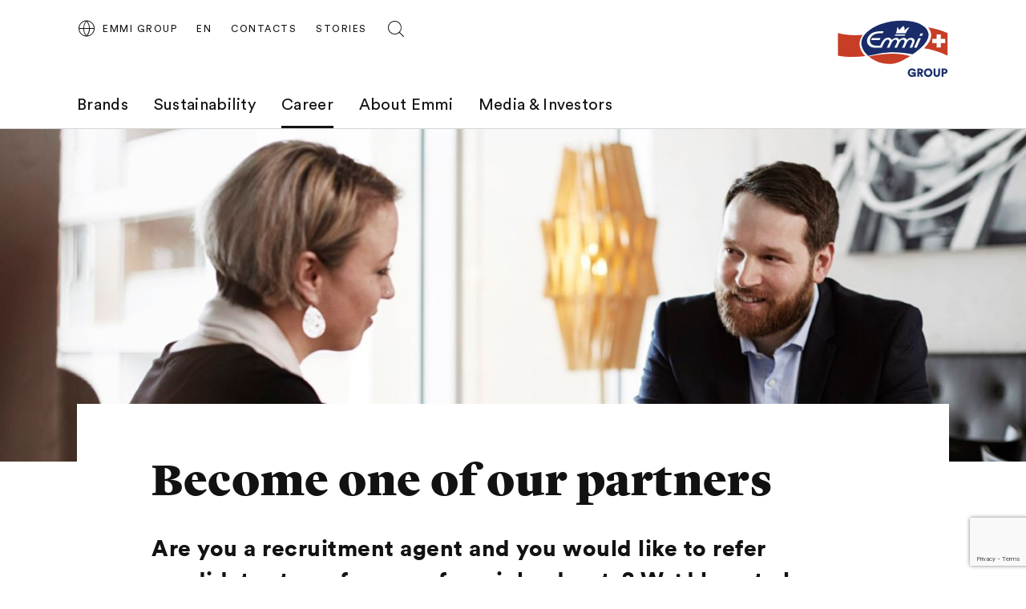

--- FILE ---
content_type: text/html;charset=UTF-8
request_url: https://group.emmi.com/che/en/working-at-emmi/job-vacancies/recruitment-agent
body_size: 8330
content:
<!DOCTYPE html>
<html lang="en" data-g-name="Page" data-setup='{ "authorMode": false, "allowGpcOptOut": false, "useGdpr": true, "isPrivacyPage": false }'
>

<head>
	
	



<meta charset="utf-8">

<meta name="application-name" content="emmi">
<meta name="viewport" content="width=device-width, initial-scale=1">
<meta name="keywords" content="">
<meta name="title" content="Become one of our partners | Emmi Group">
<meta name="description" content="Are you a recruitment agent and you would like to refer candidates to us for one of our job adverts? We&#x27;d love to hear from you. Emmi values targeted collaboration with third-party providers. We therefore offer you special agency access to our applicant management software.">

<link rel="canonical" itemprop="url" href="http://group.emmi.com/che/en/working-at-emmi/job-vacancies/recruitment-agent">

<link rel="alternate" hreflang="de-CH" href="https://group.emmi.com/che/de/arbeiten-bei-emmi/offene-stellen/personalvermittler">

<link rel="alternate" hreflang="fr-CH" href="https://group.emmi.com/che/fr/travailler-chez-Emmi/postes-vacants/recruteur-de-personnel">

<link rel="alternate" hreflang="en-CH" href="https://group.emmi.com/che/en/working-at-emmi/job-vacancies/recruitment-agent">

<link rel="alternate" hreflang="x-default" href="https://group.emmi.com/che/de/arbeiten-bei-emmi/offene-stellen/personalvermittler">


<meta property="og:title" content="Become one of our partners | Emmi Group">
<meta property="og:description" content="Are you a recruitment agent and you would like to refer candidates to us for one of our job adverts? We&#x27;d love to hear from you. Emmi values targeted collaboration with third-party providers. We therefore offer you special agency access to our applicant management software.">
<meta property="og:site_name" content="emmi">
<meta property="og:type" content="article">
<meta property="og:url" content="http://group.emmi.com/che/en/working-at-emmi/job-vacancies/recruitment-agent">
<meta property="og:image" content="http://group.emmi.com/.imaging/flex/crop/1200x630/dam/Corporate/Careers/test.jpg">

<meta property="twitter:title" content="Become one of our partners | Emmi Group">
<meta property="twitter:description" content="Are you a recruitment agent and you would like to refer candidates to us for one of our job adverts? We&#x27;d love to hear from you. Emmi values targeted collaboration with third-party providers. We therefore offer you special agency access to our applicant management software.">
<meta property="twitter:card" content="summary_large_image">
<meta property="twitter:image" content="http://group.emmi.com/.imaging/flex/crop/1200x630/dam/Corporate/Careers/test.jpg">

<title>Become one of our partners | Emmi Group</title>

<link rel="apple-touch-icon" sizes="180x180" href="/.resources/frontend/assets/emmi/img/icon/apple-touch-icon~2025-12-17-11-31-07-000~cache.png">
<link rel="icon" type="image/png" sizes="96x96" href="/.resources/frontend/assets/emmi/img/icon/favicon-96x96~2025-12-17-11-31-07-000~cache.png">
<link rel="icon" type="image/svg+xml" href="/.resources/frontend/assets/emmi/img/icon/favicon~2025-12-17-11-31-07-000~cache.svg">
<link rel="shortcut icon" href="/.resources/frontend/assets/emmi/img/icon/favicon~2025-12-17-11-31-07-000~cache.ico">
<link rel="manifest" href="/.resources/frontend/assets/emmi/img/icon/site~2025-12-17-11-31-07-000~cache.webmanifest">

<meta name="msapplication-config" content="none">


	


<link href="/.resources/frontend/assets/emmi/css/ui.rev.min~2025-12-17-11-31-07-000~cache.css" rel="stylesheet">



	<script type="text/javascript">
		window.dataLayer=window.dataLayer||[];
		window.dataLayer=[{
			
				"event":"pageview",
			
				"page_name":"Become one of our partners | Emmi Group",
			
				"page_type":"content",
			
				"page_category_01":"working-at-emmi",
			
				"page_category_02":"job-vacancies",
			
				"page_category_03":"recruitment-agent",
			
				"page_category_04":"none",
			
				"page_category_05":"none",
			
				"page_path_alternate":"/working-at-emmi/job-vacancies/recruitment-agent",
			
				"page_url":"http://group.emmi.com/che/en/working-at-emmi/job-vacancies/recruitment-agent",
			
				"site_country":"CHE",
			
				"site_language":"en",
			
				"site_profile":"emmi-group"
			
		}];
	</script>


<!-- Google Tag Manager -->
<script>(function(w,d,s,l,i){w[l]=w[l]||[];w[l].push({'gtm.start':
new Date().getTime(),event:'gtm.js'});var f=d.getElementsByTagName(s)[0],
j=d.createElement(s),dl=l!='dataLayer'?'&l='+l:'';j.async=true;j.src=
'https://www.googletagmanager.com/gtm.js?id='+i+dl;f.parentNode.insertBefore(j,f);
})(window,document,'script','dataLayer','GTM-T755NZN');</script>
<!-- End Google Tag Manager -->



	
	
	


	
</head>

<body class="h-layout--background-color-1" data-brand="emmi" data-country="che">
	<!-- Google Tag Manager (noscript) -->
<noscript><iframe src="https://www.googletagmanager.com/ns.html?id=GTM-T755NZN"
height="0" width="0" style="display:none;visibility:hidden"></iframe></noscript>
<!-- End Google Tag Manager (noscript) -->

	<header role="banner" data-gtm-position="header">
		<div class="o-header " data-g-name="Header">
	<div class="container-fluid">
		<div class="row">
			<div class="col-12">
				<div class="o-header__container ">
					<div class="o-header__nav" data-gtm-position="navigation">
						<div class="o-header__nav-mobile ">
							<div class="o-header__nav-mobile-trigger js-o-header__nav-mobile-trigger" data-overlay-id="overlay-nav-mobile" data-icon-init="burger-search" data-icon-close="close">
								
									
	<button class="a-button a-button--icon a-button--rounded a-button--ghost" type="button" data-g-name="Button">
		
			<span class=" a-button__icon a-button__icon--burger-search js-a-button__icon"></span>
		
		
	</button>


								
							</div>
							<div class="o-overlay o-overlay--nav-mobile  js-o-overlay" id="overlay-nav-mobile" data-g-name="Overlay" >
	<div class="o-overlay__backdrop js-o-overlay__backdrop"></div>
	<div class="o-overlay__container">
		
		
			<div class="o-overlay__body">
				<div class="o-overlay__body-inner">
					<div class="o-overlay__scrollable-content js-o-overlay__scrollable-content">
						

						
							<div class="m-nav-mobile js-m-nav-mobile" data-g-name="NavMobile">

	<div class="m-nav-mobile__back-wrap">
		<a href="#" class="m-nav-mobile__back state-m-nav-mobile__back--hidden js-m-nav-mobile__back">back</a>
	</div>

	<ul class="m-nav-mobile__list">
		
			<li class="m-nav-mobile__item m-nav-mobile__item--level1 js-m-nav-mobile__item js-m-nav-mobile__item--level1">
				<div class="m-nav-mobile__row">
					<a href="/che/en/brands" class="m-nav-mobile__link m-nav-mobile__link--has-children js-m-nav-mobile__link" >Brands</a>
				</div>
				
					<div class="m-nav-mobile__card m-nav-mobile__card--level2">
						<ul class="m-nav-mobile__list js-m-nav-mobile__list">
							
								<li class="m-nav-mobile__item js-m-nav-mobile__item js-m-nav-mobile__item--level2">
									<div class="m-nav-mobile__row">
										<a href="/che/en/brands/brand-overview-page" class="m-nav-mobile__link" >Brands</a>
									</div>
									

								</li>
							
								<li class="m-nav-mobile__item js-m-nav-mobile__item js-m-nav-mobile__item--level2">
									<div class="m-nav-mobile__row">
										<a href="/che/en/brands/faq" class="m-nav-mobile__link" >FAQ</a>
									</div>
									

								</li>
							
						</ul>
					</div>
				

			</li>
		
			<li class="m-nav-mobile__item m-nav-mobile__item--level1 js-m-nav-mobile__item js-m-nav-mobile__item--level1">
				<div class="m-nav-mobile__row">
					<a href="/che/en/sustainability" class="m-nav-mobile__link m-nav-mobile__link--has-children js-m-nav-mobile__link" >Sustainability</a>
				</div>
				
					<div class="m-nav-mobile__card m-nav-mobile__card--level2">
						<ul class="m-nav-mobile__list js-m-nav-mobile__list">
							
								<li class="m-nav-mobile__item js-m-nav-mobile__item js-m-nav-mobile__item--level2">
									<div class="m-nav-mobile__row">
										<a href="/che/en/sustainability/sustainability-model" class="m-nav-mobile__link m-nav-mobile__link--has-children js-m-nav-mobile__link" >Sustainability model</a>
									</div>
									
										<div class="m-nav-mobile__card m-nav-mobile__card--level3 js-m-nav-mobile__card">
											<ul class="m-nav-mobile__list js-m-nav-mobile__list">
												
													<li class="m-nav-mobile__item js-m-nav-mobile__item--level3">
														<a href="/che/en/sustainability/sustainability-model/sustainability-model" class="m-nav-mobile__link" >Sustainability model</a>
													</li>
												
													<li class="m-nav-mobile__item js-m-nav-mobile__item--level3">
														<a href="/che/en/sustainability/sustainability-model/people" class="m-nav-mobile__link" >People</a>
													</li>
												
													<li class="m-nav-mobile__item js-m-nav-mobile__item--level3">
														<a href="/che/en/sustainability/sustainability-model/communities" class="m-nav-mobile__link" >Communities</a>
													</li>
												
													<li class="m-nav-mobile__item js-m-nav-mobile__item--level3">
														<a href="/che/en/sustainability/sustainability-model/planet" class="m-nav-mobile__link" >Planet</a>
													</li>
												
											</ul>
										</div>
									

								</li>
							
								<li class="m-nav-mobile__item js-m-nav-mobile__item js-m-nav-mobile__item--level2">
									<div class="m-nav-mobile__row">
										<a href="/che/en/sustainability/initiatives-and-partnerships" class="m-nav-mobile__link" >Initiatives &amp; partnerships</a>
									</div>
									

								</li>
							
								<li class="m-nav-mobile__item js-m-nav-mobile__item js-m-nav-mobile__item--level2">
									<div class="m-nav-mobile__row">
										<a href="/che/en/sustainability/esg-expert-corner" class="m-nav-mobile__link" >ESG expert corner</a>
									</div>
									

								</li>
							
						</ul>
					</div>
				

			</li>
		
			<li class="m-nav-mobile__item m-nav-mobile__item--level1 js-m-nav-mobile__item js-m-nav-mobile__item--level1">
				<div class="m-nav-mobile__row">
					<a href="/che/en/working-at-emmi" class="m-nav-mobile__link m-nav-mobile__link--has-children js-m-nav-mobile__link" >Career</a>
				</div>
				
					<div class="m-nav-mobile__card m-nav-mobile__card--level2">
						<ul class="m-nav-mobile__list js-m-nav-mobile__list">
							
								<li class="m-nav-mobile__item js-m-nav-mobile__item js-m-nav-mobile__item--level2">
									<div class="m-nav-mobile__row">
										<a href="/che/en/working-at-emmi/why-emmi" class="m-nav-mobile__link" >Working at Emmi</a>
									</div>
									

								</li>
							
								<li class="m-nav-mobile__item js-m-nav-mobile__item js-m-nav-mobile__item--level2">
									<div class="m-nav-mobile__row">
										<a href="/che/en/working-at-emmi/job-vacancies" class="m-nav-mobile__link" >Job Vacancies</a>
									</div>
									

								</li>
							
								<li class="m-nav-mobile__item js-m-nav-mobile__item js-m-nav-mobile__item--level2">
									<div class="m-nav-mobile__row">
										<a href="/che/en/working-at-emmi/professions" class="m-nav-mobile__link" >Professions </a>
									</div>
									

								</li>
							
								<li class="m-nav-mobile__item js-m-nav-mobile__item js-m-nav-mobile__item--level2">
									<div class="m-nav-mobile__row">
										<a href="/che/en/working-at-emmi/apprenticeships" class="m-nav-mobile__link" >Apprenticeships</a>
									</div>
									

								</li>
							
								<li class="m-nav-mobile__item js-m-nav-mobile__item js-m-nav-mobile__item--level2">
									<div class="m-nav-mobile__row">
										<a href="/che/en/working-at-emmi/students-and-graduates" class="m-nav-mobile__link" >Students and graduates</a>
									</div>
									

								</li>
							
						</ul>
					</div>
				

			</li>
		
			<li class="m-nav-mobile__item m-nav-mobile__item--level1 js-m-nav-mobile__item js-m-nav-mobile__item--level1">
				<div class="m-nav-mobile__row">
					<a href="/che/en/about-emmi" class="m-nav-mobile__link m-nav-mobile__link--has-children js-m-nav-mobile__link" >About Emmi</a>
				</div>
				
					<div class="m-nav-mobile__card m-nav-mobile__card--level2">
						<ul class="m-nav-mobile__list js-m-nav-mobile__list">
							
								<li class="m-nav-mobile__item js-m-nav-mobile__item js-m-nav-mobile__item--level2">
									<div class="m-nav-mobile__row">
										<a href="/che/en/about-emmi/our-values" class="m-nav-mobile__link" >Purpose, vision and values</a>
									</div>
									

								</li>
							
								<li class="m-nav-mobile__item js-m-nav-mobile__item js-m-nav-mobile__item--level2">
									<div class="m-nav-mobile__row">
										<a href="/che/en/about-emmi/portrait-strategy-values" class="m-nav-mobile__link" >Strategy and portrait</a>
									</div>
									

								</li>
							
								<li class="m-nav-mobile__item js-m-nav-mobile__item js-m-nav-mobile__item--level2">
									<div class="m-nav-mobile__row">
										<a href="/che/en/about-emmi/organisation" class="m-nav-mobile__link" >Organization</a>
									</div>
									

								</li>
							
								<li class="m-nav-mobile__item js-m-nav-mobile__item js-m-nav-mobile__item--level2">
									<div class="m-nav-mobile__row">
										<a href="/che/en/about-emmi/history-of-emmi" class="m-nav-mobile__link" >History</a>
									</div>
									

								</li>
							
								<li class="m-nav-mobile__item js-m-nav-mobile__item js-m-nav-mobile__item--level2">
									<div class="m-nav-mobile__row">
										<a href="/che/en/about-emmi/our-locations" class="m-nav-mobile__link" >Locations Switzerland</a>
									</div>
									

								</li>
							
								<li class="m-nav-mobile__item js-m-nav-mobile__item js-m-nav-mobile__item--level2">
									<div class="m-nav-mobile__row">
										<a href="/che/en/about-emmi/emmi-worldwide" class="m-nav-mobile__link" >Locations worldwide</a>
									</div>
									

								</li>
							
								<li class="m-nav-mobile__item js-m-nav-mobile__item js-m-nav-mobile__item--level2">
									<div class="m-nav-mobile__row">
										<a href="/che/en/about-emmi/milk-producer" class="m-nav-mobile__link" >Emmi Farmer Ambassadors</a>
									</div>
									

								</li>
							
								<li class="m-nav-mobile__item js-m-nav-mobile__item js-m-nav-mobile__item--level2">
									<div class="m-nav-mobile__row">
										<a href="/che/en/about-emmi/sponsorship" class="m-nav-mobile__link" >Sponsorship </a>
									</div>
									

								</li>
							
						</ul>
					</div>
				

			</li>
		
			<li class="m-nav-mobile__item m-nav-mobile__item--level1 js-m-nav-mobile__item js-m-nav-mobile__item--level1">
				<div class="m-nav-mobile__row">
					<a href="/che/en/media-investors" class="m-nav-mobile__link m-nav-mobile__link--has-children js-m-nav-mobile__link" >Media &amp; Investors</a>
				</div>
				
					<div class="m-nav-mobile__card m-nav-mobile__card--level2">
						<ul class="m-nav-mobile__list js-m-nav-mobile__list">
							
								<li class="m-nav-mobile__item js-m-nav-mobile__item js-m-nav-mobile__item--level2">
									<div class="m-nav-mobile__row">
										<a href="/che/en/media-investors/media-releases" class="m-nav-mobile__link" >Media Releases </a>
									</div>
									

								</li>
							
								<li class="m-nav-mobile__item js-m-nav-mobile__item js-m-nav-mobile__item--level2">
									<div class="m-nav-mobile__row">
										<a href="/che/en/media-investors/media-corner" class="m-nav-mobile__link" >Media Corner</a>
									</div>
									

								</li>
							
								<li class="m-nav-mobile__item js-m-nav-mobile__item js-m-nav-mobile__item--level2">
									<div class="m-nav-mobile__row">
										<a href="/che/en/media-investors/share-price" class="m-nav-mobile__link" >Shares &amp; Analysts</a>
									</div>
									

								</li>
							
								<li class="m-nav-mobile__item js-m-nav-mobile__item js-m-nav-mobile__item--level2">
									<div class="m-nav-mobile__row">
										<a href="/che/en/media-investors/deadlines" class="m-nav-mobile__link" >Financial calendar</a>
									</div>
									

								</li>
							
								<li class="m-nav-mobile__item js-m-nav-mobile__item js-m-nav-mobile__item--level2">
									<div class="m-nav-mobile__row">
										<a href="/che/en/media-investors/am-2025" class="m-nav-mobile__link" >General Meeting of Emmi AG 2025</a>
									</div>
									

								</li>
							
								<li class="m-nav-mobile__item js-m-nav-mobile__item js-m-nav-mobile__item--level2">
									<div class="m-nav-mobile__row">
										<a href="https://report.emmi.com/h2025/en/key-figures" class="m-nav-mobile__link"  target="_blank" rel="noopener noreferrer" >Key Figures</a>
									</div>
									

								</li>
							
								<li class="m-nav-mobile__item js-m-nav-mobile__item js-m-nav-mobile__item--level2">
									<div class="m-nav-mobile__row">
										<a href="https://report.emmi.com/en/" class="m-nav-mobile__link"  target="_blank" rel="noopener noreferrer" >Reports &amp; Downloads</a>
									</div>
									

								</li>
							
								<li class="m-nav-mobile__item js-m-nav-mobile__item js-m-nav-mobile__item--level2">
									<div class="m-nav-mobile__row">
										<a href="/che/en/media-investors/contacts-for-media-and-investors" class="m-nav-mobile__link" >Contact</a>
									</div>
									

								</li>
							
								<li class="m-nav-mobile__item js-m-nav-mobile__item js-m-nav-mobile__item--level2">
									<div class="m-nav-mobile__row">
										<a href="/che/en/media-investors/emmi-news-service" class="m-nav-mobile__link" >Emmi News Service</a>
									</div>
									

								</li>
							
						</ul>
					</div>
				

			</li>
		
	</ul>
</div>

						
							<div class="m-meta-links">
	<div class="container-fluid">
		<div class="row">
			<div class="col-12">
				<ul class="m-meta-links__link-list">
					
						<li class="m-meta-links__link-item m-meta-links__link-item--contact">
							<a class="m-meta-links__link" href="/che/en/about-emmi/contacts">
								<span class="m-meta-links__link-icon">
									
									
										<svg class="a-icon" xmlns="http://www.w3.org/2000/svg">
	<use xmlns:xlink="http://www.w3.org/1999/xlink" xlink:href="/.resources/frontend/assets/emmi/svg/icons~1970-01-01-00-00-00-000~cache.svg#kontakt"></use>
</svg>

									
									
								</span>
								<span class="m-meta-links__link-text">Contacts</span>
							</a>
						</li>
					
						<li class="m-meta-links__link-item m-meta-links__link-item--media">
							<a class="m-meta-links__link" href="/che/en/stories">
								<span class="m-meta-links__link-icon">
									
									
									
										<svg class="a-icon" xmlns="http://www.w3.org/2000/svg">
	<use xmlns:xlink="http://www.w3.org/1999/xlink" xlink:href="/.resources/frontend/assets/emmi/svg/icons~1970-01-01-00-00-00-000~cache.svg#book-open"></use>
</svg>

									
								</span>
								<span class="m-meta-links__link-text">Stories</span>
							</a>
						</li>
					
						<li class="m-meta-links__link-item m-meta-links__link-item--search">
							<a class="m-meta-links__link" href="/che/en/search">
								<span class="m-meta-links__link-icon">
									
										<svg class="a-icon" xmlns="http://www.w3.org/2000/svg">
	<use xmlns:xlink="http://www.w3.org/1999/xlink" xlink:href="/.resources/frontend/assets/emmi/svg/icons~1970-01-01-00-00-00-000~cache.svg#search"></use>
</svg>

									
									
									
								</span>
								<span class="m-meta-links__link-text">Search</span>
							</a>
						</li>
					
				</ul>
			</div>
		</div>
	</div>
</div>

						
							
	<div class="m-language-selector-mobile">
		<div class="container-fluid">
			<div class="row">
				<div class="col-12">
					<ul class="m-language-selector-mobile__link-list">
						
							<li class="m-language-selector-mobile__link-item">
								<a class="m-language-selector-mobile__link state-m-language-selector-mobile__link--active" href="/che/en/working-at-emmi/job-vacancies/recruitment-agent" data-gtm-name="language: EN" data-gtm-position="header">
									EN
								</a>
							</li>
						
							<li class="m-language-selector-mobile__link-item">
								<a class="m-language-selector-mobile__link" href="/che/de/arbeiten-bei-emmi/offene-stellen/personalvermittler" data-gtm-name="language: DE" data-gtm-position="header">
									DE
								</a>
							</li>
						
							<li class="m-language-selector-mobile__link-item">
								<a class="m-language-selector-mobile__link" href="/che/fr/travailler-chez-Emmi/postes-vacants/recruteur-de-personnel" data-gtm-name="language: FR" data-gtm-position="header">
									FR
								</a>
							</li>
						
					</ul>
				</div>
			</div>
		</div>
	</div>


						

						
	</div>
</div>
</div>

</div>

</div>

						</div>
						
							<div class="o-header__nav-desktop">
								<div class="m-nav js-m-nav" data-g-name="Nav">
	<ul class="m-nav__list">
		
			<li class="m-nav__list-item">
				<a href="/che/en/brands" class="m-nav__link js-m-nav__link">Brands</a>
				
					<div class="m-nav__flyout js-m-nav__flyout">
						<ul class="m-nav__sub-level js-m-nav__sub-level">
							
								<li class="m-nav__sub-level-item js-m-nav__sub-level-item">
									<a href="/che/en/brands/brand-overview-page" class="m-nav__sub-level-link js-m-nav__sub-level-link">Brands</a>
									
								</li>
							
								<li class="m-nav__sub-level-item js-m-nav__sub-level-item">
									<a href="/che/en/brands/faq" class="m-nav__sub-level-link js-m-nav__sub-level-link">FAQ</a>
									
								</li>
							
						</ul>

						<div class="js-m-nav__spacer"></div>
						<div class="m-nav__outer-overlay js-m-nav__outer-overlay"></div>
					</div>
				
			</li>
		
			<li class="m-nav__list-item">
				<a href="/che/en/sustainability" class="m-nav__link js-m-nav__link">Sustainability</a>
				
					<div class="m-nav__flyout js-m-nav__flyout">
						<ul class="m-nav__sub-level js-m-nav__sub-level">
							
								<li class="m-nav__sub-level-item js-m-nav__sub-level-item">
									<a href="/che/en/sustainability/sustainability-model" class="m-nav__sub-level-link state-m-nav--has-children js-m-nav__sub-level-link">Sustainability model</a>
									
										<ul class="m-nav__sub-level js-m-nav__sub-level">
											
												<li class="m-nav__sub-level-item js-m-nav__sub-level-item">
													<a href="/che/en/sustainability/sustainability-model/sustainability-model" class="m-nav__sub-level-link js-m-nav__sub-level-link">Sustainability model</a>
												</li>
											
												<li class="m-nav__sub-level-item js-m-nav__sub-level-item">
													<a href="/che/en/sustainability/sustainability-model/people" class="m-nav__sub-level-link js-m-nav__sub-level-link">People</a>
												</li>
											
												<li class="m-nav__sub-level-item js-m-nav__sub-level-item">
													<a href="/che/en/sustainability/sustainability-model/communities" class="m-nav__sub-level-link js-m-nav__sub-level-link">Communities</a>
												</li>
											
												<li class="m-nav__sub-level-item js-m-nav__sub-level-item">
													<a href="/che/en/sustainability/sustainability-model/planet" class="m-nav__sub-level-link js-m-nav__sub-level-link">Planet</a>
												</li>
											
										</ul>
									
								</li>
							
								<li class="m-nav__sub-level-item js-m-nav__sub-level-item">
									<a href="/che/en/sustainability/initiatives-and-partnerships" class="m-nav__sub-level-link js-m-nav__sub-level-link">Initiatives &amp; partnerships</a>
									
								</li>
							
								<li class="m-nav__sub-level-item js-m-nav__sub-level-item">
									<a href="/che/en/sustainability/esg-expert-corner" class="m-nav__sub-level-link js-m-nav__sub-level-link">ESG expert corner</a>
									
								</li>
							
						</ul>

						<div class="js-m-nav__spacer"></div>
						<div class="m-nav__outer-overlay js-m-nav__outer-overlay"></div>
					</div>
				
			</li>
		
			<li class="m-nav__list-item">
				<a href="/che/en/working-at-emmi" class="m-nav__link m-nav--current-page state-m-nav__link--active js-m-nav__link">Career</a>
				
					<div class="m-nav__flyout js-m-nav__flyout">
						<ul class="m-nav__sub-level js-m-nav__sub-level">
							
								<li class="m-nav__sub-level-item js-m-nav__sub-level-item">
									<a href="/che/en/working-at-emmi/why-emmi" class="m-nav__sub-level-link js-m-nav__sub-level-link">Working at Emmi</a>
									
								</li>
							
								<li class="m-nav__sub-level-item js-m-nav__sub-level-item">
									<a href="/che/en/working-at-emmi/job-vacancies" class="m-nav__sub-level-link m-nav--current-page state-m-nav__sub-level-link--active js-m-nav__sub-level-link">Job Vacancies</a>
									
								</li>
							
								<li class="m-nav__sub-level-item js-m-nav__sub-level-item">
									<a href="/che/en/working-at-emmi/professions" class="m-nav__sub-level-link js-m-nav__sub-level-link">Professions </a>
									
								</li>
							
								<li class="m-nav__sub-level-item js-m-nav__sub-level-item">
									<a href="/che/en/working-at-emmi/apprenticeships" class="m-nav__sub-level-link js-m-nav__sub-level-link">Apprenticeships</a>
									
								</li>
							
								<li class="m-nav__sub-level-item js-m-nav__sub-level-item">
									<a href="/che/en/working-at-emmi/students-and-graduates" class="m-nav__sub-level-link js-m-nav__sub-level-link">Students and graduates</a>
									
								</li>
							
						</ul>

						<div class="js-m-nav__spacer"></div>
						<div class="m-nav__outer-overlay js-m-nav__outer-overlay"></div>
					</div>
				
			</li>
		
			<li class="m-nav__list-item">
				<a href="/che/en/about-emmi" class="m-nav__link js-m-nav__link">About Emmi</a>
				
					<div class="m-nav__flyout js-m-nav__flyout">
						<ul class="m-nav__sub-level js-m-nav__sub-level">
							
								<li class="m-nav__sub-level-item js-m-nav__sub-level-item">
									<a href="/che/en/about-emmi/our-values" class="m-nav__sub-level-link js-m-nav__sub-level-link">Purpose, vision and values</a>
									
								</li>
							
								<li class="m-nav__sub-level-item js-m-nav__sub-level-item">
									<a href="/che/en/about-emmi/portrait-strategy-values" class="m-nav__sub-level-link js-m-nav__sub-level-link">Strategy and portrait</a>
									
								</li>
							
								<li class="m-nav__sub-level-item js-m-nav__sub-level-item">
									<a href="/che/en/about-emmi/organisation" class="m-nav__sub-level-link js-m-nav__sub-level-link">Organization</a>
									
								</li>
							
								<li class="m-nav__sub-level-item js-m-nav__sub-level-item">
									<a href="/che/en/about-emmi/history-of-emmi" class="m-nav__sub-level-link js-m-nav__sub-level-link">History</a>
									
								</li>
							
								<li class="m-nav__sub-level-item js-m-nav__sub-level-item">
									<a href="/che/en/about-emmi/our-locations" class="m-nav__sub-level-link js-m-nav__sub-level-link">Locations Switzerland</a>
									
								</li>
							
								<li class="m-nav__sub-level-item js-m-nav__sub-level-item">
									<a href="/che/en/about-emmi/emmi-worldwide" class="m-nav__sub-level-link js-m-nav__sub-level-link">Locations worldwide</a>
									
								</li>
							
								<li class="m-nav__sub-level-item js-m-nav__sub-level-item">
									<a href="/che/en/about-emmi/milk-producer" class="m-nav__sub-level-link js-m-nav__sub-level-link">Emmi Farmer Ambassadors</a>
									
								</li>
							
								<li class="m-nav__sub-level-item js-m-nav__sub-level-item">
									<a href="/che/en/about-emmi/sponsorship" class="m-nav__sub-level-link js-m-nav__sub-level-link">Sponsorship </a>
									
								</li>
							
						</ul>

						<div class="js-m-nav__spacer"></div>
						<div class="m-nav__outer-overlay js-m-nav__outer-overlay"></div>
					</div>
				
			</li>
		
			<li class="m-nav__list-item">
				<a href="/che/en/media-investors" class="m-nav__link js-m-nav__link">Media &amp; Investors</a>
				
					<div class="m-nav__flyout js-m-nav__flyout">
						<ul class="m-nav__sub-level js-m-nav__sub-level">
							
								<li class="m-nav__sub-level-item js-m-nav__sub-level-item">
									<a href="/che/en/media-investors/media-releases" class="m-nav__sub-level-link js-m-nav__sub-level-link">Media Releases </a>
									
								</li>
							
								<li class="m-nav__sub-level-item js-m-nav__sub-level-item">
									<a href="/che/en/media-investors/media-corner" class="m-nav__sub-level-link js-m-nav__sub-level-link">Media Corner</a>
									
								</li>
							
								<li class="m-nav__sub-level-item js-m-nav__sub-level-item">
									<a href="/che/en/media-investors/share-price" class="m-nav__sub-level-link js-m-nav__sub-level-link">Shares &amp; Analysts</a>
									
								</li>
							
								<li class="m-nav__sub-level-item js-m-nav__sub-level-item">
									<a href="/che/en/media-investors/deadlines" class="m-nav__sub-level-link js-m-nav__sub-level-link">Financial calendar</a>
									
								</li>
							
								<li class="m-nav__sub-level-item js-m-nav__sub-level-item">
									<a href="/che/en/media-investors/am-2025" class="m-nav__sub-level-link js-m-nav__sub-level-link">General Meeting of Emmi AG 2025</a>
									
								</li>
							
								<li class="m-nav__sub-level-item js-m-nav__sub-level-item">
									<a href="https://report.emmi.com/h2025/en/key-figures" class="m-nav__sub-level-link js-m-nav__sub-level-link" target="_blank" rel="noopener noreferrer">Key Figures</a>
									
								</li>
							
								<li class="m-nav__sub-level-item js-m-nav__sub-level-item">
									<a href="https://report.emmi.com/en/" class="m-nav__sub-level-link js-m-nav__sub-level-link" target="_blank" rel="noopener noreferrer">Reports &amp; Downloads</a>
									
								</li>
							
								<li class="m-nav__sub-level-item js-m-nav__sub-level-item">
									<a href="/che/en/media-investors/contacts-for-media-and-investors" class="m-nav__sub-level-link js-m-nav__sub-level-link">Contact</a>
									
								</li>
							
								<li class="m-nav__sub-level-item js-m-nav__sub-level-item">
									<a href="/che/en/media-investors/emmi-news-service" class="m-nav__sub-level-link js-m-nav__sub-level-link">Emmi News Service</a>
									
								</li>
							
						</ul>

						<div class="js-m-nav__spacer"></div>
						<div class="m-nav__outer-overlay js-m-nav__outer-overlay"></div>
					</div>
				
			</li>
		
	</ul>
</div>

							</div>
						
					</div>
					<div class="o-header__meta">
						
							<div class="m-country-selector " data-g-name="CountrySelector">
	<div class="m-country-selector__trigger js-m-country-selector__trigger" data-overlay-id="overlay-country-selector" data-icon-init="globe" data-icon-close="close">
		<button class="a-button a-button--icon a-button--rounded a-button--country-selector a-button--ghost" type="button" data-g-name="Button" >
	<span class="a-button__icon a-button__icon--globe js-a-button__icon"></span>
	<span class="a-button__text">
		Emmi Group
	</span>
</button>

	</div>
	
		<div class="o-overlay o-overlay--country-selector  js-o-overlay" id="overlay-country-selector" data-g-name="Overlay"  data-closeable="true" >
	<div class="o-overlay__backdrop js-o-overlay__backdrop"></div>
	<div class="o-overlay__container">
		
			<div class="o-overlay__header">
				
					<div class="m-country-selector-header">
	<div class="container-fluid m-country-selector-header__container-fluid">
		<div class="row">
			<div class="col-12">
				<div class="m-country-selector-header__container">
					<div class="m-country-selector-header__title">Emmi country pages:</div>
				</div>
			</div>
		</div>
	</div>
</div>

				
			</div>
		
		
			<div class="o-overlay__body">
				<div class="o-overlay__body-inner">
					<div class="o-overlay__scrollable-content js-o-overlay__scrollable-content">
						

						
							<div class="m-country-selector-body">
	<div class="container-fluid m-country-selector-body__container-fluid">
		<div class="row">
			<div class="col-12">
				<ul class="m-country-selector-body__container">
					
						<li>
							<a class="m-country-selector-body__link state-m-country-selector-body__link--active" href="/che/en" data-gtm-name="country: Switzerland">Switzerland</a>
						</li>
					
						<li>
							<a class="m-country-selector-body__link" href="/asia/en" data-gtm-name="country: Asia">Asia</a>
						</li>
					
						<li>
							<a class="m-country-selector-body__link" href="/benelux" data-gtm-name="country: Benelux">Benelux</a>
						</li>
					
						<li>
							<a class="m-country-selector-body__link" href="/can" data-gtm-name="country: Canada">Canada</a>
						</li>
					
						<li>
							<a class="m-country-selector-body__link" href="/deu" data-gtm-name="country: Germany">Germany</a>
						</li>
					
						<li>
							<a class="m-country-selector-body__link" href="/gbr/en" data-gtm-name="country: United Kingdom">United Kingdom</a>
						</li>
					
						<li>
							<a class="m-country-selector-body__link" href="/ita" data-gtm-name="country: Italy">Italy</a>
						</li>
					
						<li>
							<a class="m-country-selector-body__link" href="/aut" data-gtm-name="country: Austria">Austria</a>
						</li>
					
						<li>
							<a class="m-country-selector-body__link" href="/usa/en" data-gtm-name="country: USA">USA</a>
						</li>
					
				</ul>
			</div>
		</div>
	</div>
</div>

						

						
	</div>
</div>
</div>

</div>

	<div class="o-overlay__close-button-wrapper">
		<div class="o-overlay__close-button js-o-overlay__close-button">
			
	
	<button class="a-button a-button--icon a-button--light a-button--rounded a-button--no-border a-button--no-background" type="button" data-g-name="Button">
		
			<span class=" a-button__icon a-button__icon--close js-a-button__icon"></span>
		
		
	</button>


			
		</div>
	</div>

</div>

	
</div>

						
						
							
								<div class="o-header__language-selector-desktop">
									<div class="m-language-selector" data-g-name="LanguageSelector">
	<button class="m-language-selector__trigger js-m-language-selector__trigger" type="button" data-overlay-id="overlay-language-selector">
		EN
	</button>
	<div class="o-overlay o-overlay--language-selector-desktop  js-o-overlay" id="overlay-language-selector" data-g-name="Overlay"  data-closeable="true" >
	<div class="o-overlay__backdrop js-o-overlay__backdrop"></div>
	<div class="o-overlay__container">
		
			<div class="o-overlay__header">
				
					<div class="m-language-selector-header">
	<div class="m-language-selector-header__container">
		<div class="m-language-selector-header__title">Change language</div>
	</div>
</div>

				
			</div>
		
		
			<div class="o-overlay__body">
				<div class="o-overlay__body-inner">
					<div class="o-overlay__scrollable-content js-o-overlay__scrollable-content">
						

						
							<div class="m-language-selector-body">
	<ul class="m-language-selector-body__container">
		
			<li class="m-language-selector-body__link-item">
				<a class="m-language-selector-body__link state-m-language-selector-body__link--active" href="/che/en/working-at-emmi/job-vacancies/recruitment-agent" data-gtm-name="language: EN">
					English
				</a>
			</li>
		
			<li class="m-language-selector-body__link-item">
				<a class="m-language-selector-body__link" href="/che/de/arbeiten-bei-emmi/offene-stellen/personalvermittler" data-gtm-name="language: DE">
					German
				</a>
			</li>
		
			<li class="m-language-selector-body__link-item">
				<a class="m-language-selector-body__link" href="/che/fr/travailler-chez-Emmi/postes-vacants/recruteur-de-personnel" data-gtm-name="language: FR">
					French
				</a>
			</li>
		
	</ul>
</div>

						

						
	</div>
</div>
</div>

</div>

	<div class="o-overlay__close-button-wrapper">
		<div class="o-overlay__close-button js-o-overlay__close-button">
			
	
	<button class="a-button a-button--icon a-button--light a-button--rounded a-button--no-border a-button--no-background" type="button" data-g-name="Button">
		
			<span class=" a-button__icon a-button__icon--close js-a-button__icon"></span>
		
		
	</button>


			
		</div>
	</div>

</div>

</div>

								</div>
							
							<div class="o-header__meta-links">
								<div class="m-meta-links">
	<ul class="m-meta-links__link-list">
		
			<li class="m-meta-links__link-item m-meta-links__link-item--contact">
				<a class="m-meta-links__link" href="/che/en/about-emmi/contacts">
					
					<span class="m-meta-links__link-text">Contacts</span>
				</a>
			</li>
		
			<li class="m-meta-links__link-item m-meta-links__link-item--media">
				<a class="m-meta-links__link" href="/che/en/stories">
					
					<span class="m-meta-links__link-text">Stories</span>
				</a>
			</li>
		
			<li class="m-meta-links__link-item m-meta-links__link-item--search">
				<a class="m-meta-links__link" href="/che/en/search">
					
						<span class="m-meta-links__link-icon">
							<svg class="a-icon" xmlns="http://www.w3.org/2000/svg">
	<use xmlns:xlink="http://www.w3.org/1999/xlink" xlink:href="/.resources/frontend/assets/emmi/svg/icons~1970-01-01-00-00-00-000~cache.svg#search"></use>
</svg>

						</span>
					
					<span class="m-meta-links__link-text">Search</span>
				</a>
			</li>
		
	</ul>
</div>

							</div>
						
					</div>
					<div class="o-header__logo">
						
							<div class="a-logo">
	<a href="/che/en" class="a-logo__link">

	<img class="a-logo__img" src="/.resources/frontend/assets/emmi/img/logo/logo~2025-12-17-11-31-07-000~cache.svg" alt="">

	</a>
</div>

							
					</div>
				</div>
			</div>
		</div>
	</div>
</div>

	</header>

	<main role="main" data-gtm-position="body">
		<section id="a11y-stage">
			
	<div class="cms-stage-simple
	
	
	 cms-stage-simple--page-bg-color-1
	">

	
		<div class="cms-stage-simple__media-container">
			<div class="a-img a-img--fit-parent">
	<img class="a-img__image js-a-img--lazyload "
		data-sizes="auto"
		src="/.imaging/flex/crop/749x424/dam/Corporate/Careers/test.jpg"
		srcset="[data-uri]"
		data-srcset="/.imaging/flex/crop/749x424/dam/Corporate/Careers/test.jpg 749w, /.imaging/flex/crop/899x508/dam/Corporate/Careers/test.jpg 899w, /.imaging/flex/crop/1199x678/dam/Corporate/Careers/test.jpg 1199w, /.imaging/flex/crop/1498x847/dam/Corporate/Careers/test.jpg 1498w, /.imaging/flex/crop/1920x1085/dam/Corporate/Careers/test.jpg 1920w, /.imaging/flex/crop/1798x1016/dam/Corporate/Careers/test.jpg 1798w, /.imaging/flex/crop/2398x1355/dam/Corporate/Careers/test.jpg 2398w, /.imaging/flex/crop/3840x2170/dam/Corporate/Careers/test.jpg 3840w, "
		alt="2020-09-30_Personalvermittler">
	<div class="a-img__loader"><div class="a-loader a-loader--fit-parent">
	<div class="a-loader__wrap">
		<span class="a-loader__dot"></span>
		<span class="a-loader__dot"></span>
		<span class="a-loader__dot"></span>
		<span class="a-loader__dot"></span>
		<span class="a-loader__dot"></span>
		<span class="a-loader__dot"></span>
	</div>
</div>
</div>
</div>

		</div>
	

	<div class="cms-stage-simple__info-container">
		<div class="container-fluid">
			<div class="row">
				<div class="col-12">
					<div class="cms-stage-simple__info">
						<div class="row">
							<div class="col-12 col-sm-10 offset-sm-1">
								
								<h1 class="cms-stage-simple__title">
									Become one of our partners
								</h1>
								
									<p class="cms-stage-simple__lead">
										Are you a recruitment agent and you would like to refer candidates to us for one of our job adverts? We&#x27;d love to hear from you. Emmi values targeted collaboration with third-party providers. We therefore offer you special agency access to our applicant management software.
									</p>
								
							</div>
						</div>
					</div>
				</div>
			</div>
		</div>
	</div>
</div>



		</section>

		<section id="a11y-main">
			
	<div class="cms-richtext container-fluid">
	<div class="row">
		<div class="col-sm-10 offset-sm-1">
			
				<div class="a-text a-text--page-bg-color-1" data-t-name="Text">
	
		
			<h2>Requirements and framework conditions</h2>
		
	
	
		<p>We expect our partners to accept the GTC governing the referral of personnel to the Emmi Group and its Group companies in Switzerland (hereinafter &quot;Emmi&quot;) and to comply with the legal requirements for referring personnel, and that they are in possession of the required licences for referring staff.&nbsp;</p>

<p>You can view Emmi&#39;s GTC here<br />
<a href="/dam/jcr:ce7aa76d-6b47-444a-a86b-e60033cda3a5/general-terms-and-conditions-governing-collaboration-with-recruitment-agencies.pdf">&gt; General Terms and Conditions governing the referral of personnel on a performance basis</a> (PDF)</p>

<p>Upon submission of candidate files, the General Terms and Conditions of Emmi shall be deemed to have been accepted in full and shall apply to the ensuing appointment.</p>

	
</div>

			
		</div>
	</div>
</div>


	<form class="cms-form cms-form--color-variant" data-g-name="Form"  action="/che/en/working-at-emmi/job-vacancies/recruitment-agent/ContentArea/02"  method="post" data-gtm-name="Application for access for recruitment agent" data-gtm-type="contact">
	<div class="a-form-input a-form-input--color-variant" data-g-name="FormInput">
	<input id="form-csrf-dd1dc9ce" class="a-form-input__input js-a-form-input__input" type="hidden" name="csrf">
	
		
	
</div>

	<div class="container-fluid">
		<div class="row">
			<div class="col-12">
				<div class="cms-form__container">
					<div class="row">
						<div class="col-12 col-sm-10 offset-sm-1">
							
								<h2 class="cms-form__title">
									Application for access for recruitment agent
								</h2>
							
							
								<p class="cms-form__intro">
									Before we provide you with the login data for our applicant management software and you can upload candidate files to our portal, please complete the contact form in full.<br />
<br />
Have the reference code for the job advert at the ready.<br />
<br />
If, once the necessary clarifications have been made, you are cleared for collaboration, you will receive login data for our career portal.&nbsp;&nbsp;
								</p>
							
						</div>
					</div>
					<div class="row">
						<div class="col-12 col-sm-10 offset-sm-1">
							<div class="a-form-radio" data-g-name="FormRadio">
	<div class="a-form-radio__label-container">
		
			<label class="a-form-radio__label">
				<input id="form-contact-radio-f-dd1dc9ce" class="a-form-radio__input js-a-form-radio__input" type="radio" name="salutation" value="mrs" checked>
				<span class="a-form-radio__icon"></span>
				<span class="a-form-radio__text">
					
						Ms.
					
				</span>
			</label>
		
			<label class="a-form-radio__label">
				<input id="form-contact-radio-m-dd1dc9ce" class="a-form-radio__input js-a-form-radio__input" type="radio" name="salutation" value="mr">
				<span class="a-form-radio__icon"></span>
				<span class="a-form-radio__text">
					
						Mr.
					
				</span>
			</label>
		
			<label class="a-form-radio__label">
				<input id="form-contact-radio-o-dd1dc9ce" class="a-form-radio__input js-a-form-radio__input" type="radio" name="salutation" value="other">
				<span class="a-form-radio__icon"></span>
				<span class="a-form-radio__text">
					
						Prefer not to say
					
				</span>
			</label>
		
	</div>
	
		
	
</div>

						</div>
					</div>
					<div class="row">
						<div class="col-12 col-sm-5 offset-sm-1">
							<div class="a-form-input a-form-input--color-variant" data-g-name="FormInput">
	<input id="form-contact-input-first-name-dd1dc9ce" class="a-form-input__input js-a-form-input__input" type="text" name="firstName" placeholder="First name&#42;">
	
		<div class="a-form-input__error js-a-form-input__error">Please fill out this field.</div>
	
</div>

						</div>
						<div class="col-12 col-sm-5">
							<div class="a-form-input a-form-input--color-variant" data-g-name="FormInput">
	<input id="form-contact-input-last-name-dd1dc9ce" class="a-form-input__input js-a-form-input__input" type="text" name="lastName" placeholder="Surname&#42;">
	
		<div class="a-form-input__error js-a-form-input__error">Please fill out this field.</div>
	
</div>

						</div>
					</div>
					
					<div class="row">
						<div class="col-12 col-sm-10 offset-sm-1">
							<div class="a-form-input a-form-input--color-variant" data-g-name="FormInput">
	<input id="form-contact-input-company-dd1dc9ce" class="a-form-input__input js-a-form-input__input" type="text" name="company" placeholder="Company">
	
		
	
</div>

						</div>
					</div>
					
					<div class="row">
						<div class="col-12 col-sm-10 offset-sm-1">
							<div class="a-form-input a-form-input--color-variant" data-g-name="FormInput">
	<input id="form-contact-input-e-mail-dd1dc9ce" class="a-form-input__input js-a-form-input__input" type="email" name="email" placeholder="E-mail&#42;">
	
		<div class="a-form-input__error js-a-form-input__error">Please fill out this field.</div>
	
</div>

							<div class="cms-form__spacer"></div>
						</div>
					</div>
					<div class="row">
						<div class="col-12 col-sm-10 offset-sm-1">
							<div class="a-form-input a-form-input--color-variant" data-g-name="FormInput">
	<input id="form-contact-input-address-dd1dc9ce" class="a-form-input__input js-a-form-input__input" type="text" name="address" placeholder="Address">
	
		
	
</div>

						</div>
					</div>
					<div class="row">
						<div class="col-12 col-sm-5 offset-sm-1">
							<div class="a-form-input a-form-input--color-variant" data-g-name="FormInput">
	<input id="form-contact-input-post-code-dd1dc9ce" class="a-form-input__input js-a-form-input__input" type="text" name="zipCode" placeholder="Postal Code">
	
		
	
</div>

						</div>
						<div class="col-12 col-sm-5">
							<div class="a-form-input a-form-input--color-variant" data-g-name="FormInput">
	<input id="form-contact-input-city-dd1dc9ce" class="a-form-input__input js-a-form-input__input" type="text" name="city" placeholder="City">
	
		
	
</div>

						</div>
					</div>
					<div class="row">
						<div class="col-12 col-sm-10 offset-sm-1">
							<div class="a-form-input a-form-input--color-variant" data-g-name="FormInput">
	<input id="form-contact-input-country-dd1dc9ce" class="a-form-input__input js-a-form-input__input" type="text" name="country" placeholder="Country">
	
		
	
</div>

							<div class="cms-form__spacer"></div>
						</div>
					</div>
					<div class="row">
						<div class="col-12 col-sm-10 offset-sm-1">
							<div class="a-form-textarea a-form-textarea--color-variant" data-g-name="FormTextarea">
	<textarea id="form-contact-input-message-dd1dc9ce" class="a-form-textarea__field js-a-form-textarea__field" name="message" placeholder="Your message"></textarea>
	
		
	
</div>

							<div class="cms-form__spacer"></div>
						</div>
					</div>
					
					<div class="row">
						<div class="col-12 col-sm-10 offset-sm-1">
							<div class="a-form-checkbox" data-g-name="FormCheckbox">
	<div class="a-form-checkbox__label-container">
		
			<label class="a-form-checkbox__label">
				<input id="form-contact-input-data-protection-dd1dc9ce" class="a-form-checkbox__input js-a-form-checkbox__input" type="checkbox" name="dataProtectionRead" value="true">
				<span class="a-form-checkbox__icon"></span>
				<span class="a-form-checkbox__text">
					
						By sending the application you confirm the following:<br />
&nbsp; -&nbsp;I as recruitment agent accept the Emmi GTC governing the referral of personnel<br />
󠆿&nbsp; - I as recruitment agent have a licence to refer personnel in Switzerland&#42;
					
				</span>
			</label>
		
	</div>
	
		<div class="a-form-checkbox__error js-a-form-checkbox__error">Please accept the information on data protection</div>
	
</div>

							<div class="cms-form__spacer"></div>
						</div>
					</div>
					
					
						<div class="row">
							<div class="col-12 col-sm-10 offset-sm-1">
								<div class="a-captcha" data-g-name="Captcha" data-site-key="6Lc2aiElAAAAAKotzI1sVJ2mqYyCk5xH6wgLB7Gx">
	<input type="hidden" name="captcha" class="a-captcha__input js-a-captcha__input">
	<div class="js-a-captcha__container"></div>
</div>
								<div class="cms-form__spacer"></div>
							</div>
						</div>
					
					<div class="row">
						<div class="col-12 col-sm-10 offset-sm-1">
							<div class="cms-form__button-container">
								<div class="cms-form__submit">
									
	<button class="a-button a-button--light" type="submit" data-g-name="Button">
		
		
			<span class="a-button__text">
				Submit now
			</span>
			
		
	</button>


								</div>
								<div class="cms-form__footnote">The fields with asterisks (*) must be completed.</div>
							</div>
						</div>
					</div>
				</div>
			</div>
		</div>
	</div>
</form>


	<div class="cms-richtext container-fluid">
	<div class="row">
		<div class="col-sm-10 offset-sm-1">
			
				<div class="a-text a-text--page-bg-color-1" data-t-name="Text">
	
		
			<h2>Change contact details</h2>
		
	
	
		<p>Do you already have a login but would like to make changes to your contact details? Then please contact <a href="mailto:jobs@emmi.com">jobs@emmi.com</a></p>

	
</div>

			
		</div>
	</div>
</div>


	<div class="cms-teaser-m cms-teaser-m--background-color-1" data-gtm-subcategory="teaser-m">
	
		<a class="cms-teaser-m__link" aria-label="Read more" href="/che/en/working-at-emmi/job-vacancies" data-gtm-name="teaser-image-link"></a>
	
	<div class="container-fluid">
		<div class="row cms-teaser-m__content-wrapper">
			<div class="cms-teaser-m__background-placeholder-container">
				<div class="col-12 col-md-8">
					<div class="cms-teaser-m__background-placeholder">
					</div>
				</div>
			</div>
			<div class="col-12 col-sm-10 col-md-6">
				<div class="cms-teaser-m__media-container">
					
						<div class="a-img a-img--3x2">
	<img class="a-img__image js-a-img--lazyload "
		data-sizes="auto"
		src="/.imaging/flex/crop/519x346/dam/Corporate/Careers/02-EMMI-HR-1-1-MEETING-KAFIECKE-C.jpg"
		srcset="[data-uri]"
		data-srcset="/.imaging/flex/crop/519x346/dam/Corporate/Careers/02-EMMI-HR-1-1-MEETING-KAFIECKE-C.jpg 519w, /.imaging/flex/crop/664x443/dam/Corporate/Careers/02-EMMI-HR-1-1-MEETING-KAFIECKE-C.jpg 664w, /.imaging/flex/crop/670x447/dam/Corporate/Careers/02-EMMI-HR-1-1-MEETING-KAFIECKE-C.jpg 670w, /.imaging/flex/crop/685x457/dam/Corporate/Careers/02-EMMI-HR-1-1-MEETING-KAFIECKE-C.jpg 685w, /.imaging/flex/crop/728x486/dam/Corporate/Careers/02-EMMI-HR-1-1-MEETING-KAFIECKE-C.jpg 728w, /.imaging/flex/crop/1038x692/dam/Corporate/Careers/02-EMMI-HR-1-1-MEETING-KAFIECKE-C.jpg 1038w, /.imaging/flex/crop/1328x886/dam/Corporate/Careers/02-EMMI-HR-1-1-MEETING-KAFIECKE-C.jpg 1328w, /.imaging/flex/crop/1340x894/dam/Corporate/Careers/02-EMMI-HR-1-1-MEETING-KAFIECKE-C.jpg 1340w, /.imaging/flex/crop/1370x914/dam/Corporate/Careers/02-EMMI-HR-1-1-MEETING-KAFIECKE-C.jpg 1370w, /.imaging/flex/crop/1456x971/dam/Corporate/Careers/02-EMMI-HR-1-1-MEETING-KAFIECKE-C.jpg 1456w, "
		alt="career-HR-Teekueche">
	<div class="a-img__loader"><div class="a-loader a-loader--3x2">
	<div class="a-loader__wrap">
		<span class="a-loader__dot"></span>
		<span class="a-loader__dot"></span>
		<span class="a-loader__dot"></span>
		<span class="a-loader__dot"></span>
		<span class="a-loader__dot"></span>
		<span class="a-loader__dot"></span>
	</div>
</div>
</div>
</div>

					
				</div>
			</div>
			<div class="col-12 col-sm-10 offset-sm-1 offset-md-0 col-md-5 align-self-center">
				<div class="cms-teaser-m__info-container">
					<div class="cms-teaser-m__info">
						<span class="cms-teaser-m__title">Job Vacancies</span>
						
							<p class="cms-teaser-m__text">All job vacancies at Emmi: Apprenticeship and trainee positions, offers for trainees and experienced professionals.</p>
						
					</div>
					
						<div class="cms-teaser-m__button">
							
								
	<a class="a-button a-button--background-color-1" href="/che/en/working-at-emmi/job-vacancies"    data-g-name="Button">
		
		
			<span class="a-button__text">
				Read more
			</span>
			
		
	</a>


							
							
							
							
							
							
						</div>
					
				</div>
			</div>
		</div>
	</div>
</div>



		</section>
	</main>
	


	<footer id="a11y-footer" role="contentinfo" data-gtm-position="footer">
		<div class="o-footer">
	<div class="container-fluid">
		<div class="row">
			<div class="col-12">
				
					
	<div class="m-breadcrumb">
		<ul class="m-breadcrumb__list">
			
				<li class="m-breadcrumb__item state-m-breadcrumb__item--first">
					
						<a class="m-breadcrumb__link" href="/che/en"><span class="m-breadcrumb__link-text">Welcome to Emmi</span></a>
					
				</li>
			
				<li class="m-breadcrumb__item">
					
						<div class="m-breadcrumb__link m-breadcrumb__link--not-clickable"><span class="m-breadcrumb__link-text">Career</span></div>
					
				</li>
			
				<li class="m-breadcrumb__item">
					
						<a class="m-breadcrumb__link" href="/che/en/working-at-emmi/job-vacancies"><span class="m-breadcrumb__link-text">Job Vacancies</span></a>
					
				</li>
			
				<li class="m-breadcrumb__item">
					
						<div class="m-breadcrumb__link m-breadcrumb__link--not-clickable state-m-breadcrumb__link--active"><span class="m-breadcrumb__link-text">Become one of our partners</span></div>
					
				</li>
			
		</ul>
	</div>


				
			</div>
		</div>
		<div class="row o-footer__content-wrapper">
			
				<div class="o-footer__column col-12 col-md-4 col-lg-3">
					<h2 class="o-footer__title">Quicklinks</h2>
					
						<ul class="o-footer__list">
							
								<li class="o-footer__list-item"><a class="o-footer__list-link" href="/che/en" >Home</a></li>
							
								<li class="o-footer__list-item"><a class="o-footer__list-link" href="/che/en/about-emmi/contacts" >Contacts</a></li>
							
								<li class="o-footer__list-item"><a class="o-footer__list-link" href="/che/en/general-terms-and-conditions-of-sale-for-switzerland" >General Terms and Conditions of Sale for Switzerland</a></li>
							
								<li class="o-footer__list-item"><a class="o-footer__list-link" href="/che/en/general-terms-and-conditions-of-purchase-of-the-emmi-group" >Terms and Conditions of Purchase</a></li>
							
								<li class="o-footer__list-item"><a class="o-footer__list-link" href="/che/en/terms-and-conditions-of-use" >Terms and conditions</a></li>
							
								<li class="o-footer__list-item"><a class="o-footer__list-link" href="/che/en/privacy-policy" >Privacy Policy</a></li>
							
						</ul>
					
				</div>
			
				<div class="o-footer__column col-12 col-md-4 col-lg-3">
					<h2 class="o-footer__title">Address</h2>
					
						
							<div class="a-text a-text--small a-text--font-color-2 a-text--page-bg-color-1" data-t-name="Text">
	
	
		<p>Emmi AG</p>

<p>Landenbergstrasse 1</p>

<p>6005&nbsp;Lucerne</p>

<p><a href="tel:+41 58 227 27 27">+41 58 227 27 27</a></p>

<p><a href="https://group.emmi.com/che/en/brands/faq-and-consumer-services">Contact form</a></p>

<p><a href="https://goo.gl/maps/MvKpQqNrNE5djWC99">Show on Google Maps</a></p>

	
</div>

						
					
				</div>
			
				<div class="o-footer__column col-12 col-md-4 col-lg-6">
					<h2 class="o-footer__title">About Emmi</h2>
					
						
							<div class="a-text a-text--small a-text--font-color-2 a-text--page-bg-color-1" data-t-name="Text">
	
	
		<p>Emmi is the leading manufacturer of high-quality dairy products in Switzerland, with a strong local presence in 15 countries. The company distributes its quality products in around 60 countries and manufactures these at 72 of its own production sites in 13 countries. With around 12,000 employees, around 75% of whom work outside Switzerland, the Emmi Group (EMMN) generated sales of CHF 4.3 billion in 2024.&nbsp;</p>

	
</div>

						
					
				</div>
			
		</div>
	</div>
	<hr class="o-footer__border">
	<div class="container-fluid">
		<div class="row o-footer__info-wrapper">
			<div class="col-12 col-sm-6 order-sm-2">
				
					<ul class="o-footer__social-list">
						
							<li class="o-footer__social-item"
								data-gtm-name=""
								data-gtm-category="social"
								>
								<a class="o-footer__social-link" title="Facebook Emmi" href="https://www.facebook.com/Emmi/"  target="_blank" rel="noopener noreferrer" >
									<img class="o-footer__social-icon" src="/.imaging/flex/crop/40x40/dam/Logos/f_logo_RGB-White_1024.png" alt="">
								</a>
							</li>
						
							<li class="o-footer__social-item"
								data-gtm-name=""
								data-gtm-category="social"
								>
								<a class="o-footer__social-link" title="YouTube Emmi" href="https://www.youtube.com/user/EmmiTubes"  target="_blank" rel="noopener noreferrer" >
									<img class="o-footer__social-icon" src="/.imaging/flex/crop/40x40/dam/Logos/yt_icon_mono_dark.png" alt="">
								</a>
							</li>
						
							<li class="o-footer__social-item"
								data-gtm-name=""
								data-gtm-category="social"
								>
								<a class="o-footer__social-link" title="LinkedIn Emmi Gruppe" href="https://ch.linkedin.com/company/emmi-schweiz-ag"  target="_blank" rel="noopener noreferrer" >
									<img class="o-footer__social-icon" src="/.imaging/flex/crop/40x40/dam/Logos/Social-Media_logo_RGB-White_Linkdin.png" alt="">
								</a>
							</li>
						
							<li class="o-footer__social-item"
								data-gtm-name=""
								data-gtm-category="social"
								>
								<a class="o-footer__social-link" title="Instagram Emmi Schweiz" href="https://www.instagram.com/emmi__ch/"  target="_blank" rel="noopener noreferrer" >
									<img class="o-footer__social-icon" src="/.imaging/flex/crop/40x40/dam/Logos/instagram.jpg" alt="">
								</a>
							</li>
						
					</ul>
				
			</div>
			<div class="col-12 col-sm-6 order-sm-1">
				<p class="o-footer__copy">
					© Emmi Group
				</p>
			</div>
		</div>
	</div>




	
</div>

	</footer>

	
		<div class="js-o-page__gdpr-overlay">
			<div class="o-overlay o-overlay--gdpr  js-o-overlay" id="overlay-gdpr" data-g-name="Overlay" >
	<div class="o-overlay__backdrop js-o-overlay__backdrop"></div>
	<div class="o-overlay__container">
		
		
			<div class="o-overlay__body">
				<div class="o-overlay__body-inner">
					<div class="o-overlay__scrollable-content js-o-overlay__scrollable-content">
						
							<div class="container-fluid">
						

						
							<div class="m-gdpr-settings state-m-gdpr-settings--text-folded" data-g-name="Gdpr">
	<form class="m-gdpr-settings__wrapper">
		<div class="m-gdpr-settings__scroll-container">
			<div class="m-gdpr-settings__info-container">
				<h4 class="m-gdpr-settings__title">We respect your privacy </h4>
				<div class="m-gdpr-settings__text"><p>Our website uses cookies and analytical tools to optimise your experience on our website. We use cookies to personalise content and ads, to provide social media features and to analyse the use of our website.&nbsp;<br />
<br />
We also share information about how you use our website with our social media, advertising and analytics partners. Our partners may combine this information with other information that you have provided to them or that they have collected in the course of your using the services, and these partners may be located in countries that do not have laws that protect your personal information to the same extent as those in Switzerland and/or the EU/EEA.&nbsp;<br />
<br />
By clicking on &ldquo;Allow all and continue&rdquo;, you consent to the use of all cookies. By clicking on the button &ldquo;Confirm my selection&rdquo; you consent only to the categories that you have selected. You can change the cookie settings using the link in the &ldquo;Privacy Policy&rdquo; footer. You can find out more in our <a href="/che/en/privacy-policy">Privacy Policy</a>.</p>
</div>
				<div class="m-gdpr-settings__read-more">
					<a href="#" class="m-gdpr-settings__read-more-link js-m-gdpr-settings__read-more-link">Read more</a>
				</div>
			</div>
			<h4 class="m-gdpr-settings__title">Manage cookies </h4>
			<div class="m-gdpr-settings__checklist">
				<div class="a-form-checkbox a-form-checkbox--condensed" data-g-name="FormCheckbox">
	<div class="a-form-checkbox__label-container">
		
			<label class="a-form-checkbox__label state-a-form-checkbox__label--disabled">
				<input id="form-gdpr-checkbox-Notwendige Cookiesnull" class="a-form-checkbox__input js-a-form-checkbox__input" type="checkbox" name="essential" value="essential" disabled checked>
				<span class="a-form-checkbox__icon"></span>
				<span class="a-form-checkbox__text">
					
						Necessary cookies&#42;
					
				</span>
			</label>
		
			<label class="a-form-checkbox__label">
				<input id="form-gdpr-checkbox-Performance Cookiesnull" class="a-form-checkbox__input js-a-form-checkbox__input" type="checkbox" name="performance" value="performance">
				<span class="a-form-checkbox__icon"></span>
				<span class="a-form-checkbox__text">
					
						Performance cookies&#42;
					
				</span>
			</label>
		
			<label class="a-form-checkbox__label">
				<input id="form-gdpr-checkbox-Marketing Cookiesnull" class="a-form-checkbox__input js-a-form-checkbox__input" type="checkbox" name="marketing" value="marketing">
				<span class="a-form-checkbox__icon"></span>
				<span class="a-form-checkbox__text">
					
						Marketing cookies&#42;
					
				</span>
			</label>
		
	</div>
	
		
	
</div>

			</div>
		</div>
		<div class="m-gdpr-settings__button-container">
			
				<div class="m-gdpr-settings__button">
					
	<button class="a-button a-button--gdpr a-button--light js-m-gpr-settings__custom-button" type="submit" data-g-name="Button">
		
		
			<span class="a-button__text">
				Confirm my selection
			</span>
			
		
	</button>


				</div>
				<div class="m-gdpr-settings__button">
					
	<button class="a-button a-button--gdpr js-m-gpr-settings__all-button" type="submit" data-g-name="Button">
		
		
			<span class="a-button__text">
				Allow all and continue
			</span>
			
		
	</button>


				</div>
			
		</div>
	</form>
</div>

						

						
					</div>
		
	</div>
</div>
</div>

</div>

</div>

		</div>
	

	<script src="/.resources/frontend/assets/emmi/js/vendors.rev.min~2025-12-17-11-31-07-000~cache.js"></script>
<script src="/.resources/frontend/assets/emmi/js/ui.rev.min~2025-12-17-11-31-07-000~cache.js"></script>


</body>

</html>


--- FILE ---
content_type: text/html; charset=utf-8
request_url: https://www.google.com/recaptcha/api2/anchor?ar=1&k=6Lc2aiElAAAAAKotzI1sVJ2mqYyCk5xH6wgLB7Gx&co=aHR0cHM6Ly9ncm91cC5lbW1pLmNvbTo0NDM.&hl=en&v=PoyoqOPhxBO7pBk68S4YbpHZ&size=invisible&anchor-ms=20000&execute-ms=30000&cb=70w8d0o2sriq
body_size: 48421
content:
<!DOCTYPE HTML><html dir="ltr" lang="en"><head><meta http-equiv="Content-Type" content="text/html; charset=UTF-8">
<meta http-equiv="X-UA-Compatible" content="IE=edge">
<title>reCAPTCHA</title>
<style type="text/css">
/* cyrillic-ext */
@font-face {
  font-family: 'Roboto';
  font-style: normal;
  font-weight: 400;
  font-stretch: 100%;
  src: url(//fonts.gstatic.com/s/roboto/v48/KFO7CnqEu92Fr1ME7kSn66aGLdTylUAMa3GUBHMdazTgWw.woff2) format('woff2');
  unicode-range: U+0460-052F, U+1C80-1C8A, U+20B4, U+2DE0-2DFF, U+A640-A69F, U+FE2E-FE2F;
}
/* cyrillic */
@font-face {
  font-family: 'Roboto';
  font-style: normal;
  font-weight: 400;
  font-stretch: 100%;
  src: url(//fonts.gstatic.com/s/roboto/v48/KFO7CnqEu92Fr1ME7kSn66aGLdTylUAMa3iUBHMdazTgWw.woff2) format('woff2');
  unicode-range: U+0301, U+0400-045F, U+0490-0491, U+04B0-04B1, U+2116;
}
/* greek-ext */
@font-face {
  font-family: 'Roboto';
  font-style: normal;
  font-weight: 400;
  font-stretch: 100%;
  src: url(//fonts.gstatic.com/s/roboto/v48/KFO7CnqEu92Fr1ME7kSn66aGLdTylUAMa3CUBHMdazTgWw.woff2) format('woff2');
  unicode-range: U+1F00-1FFF;
}
/* greek */
@font-face {
  font-family: 'Roboto';
  font-style: normal;
  font-weight: 400;
  font-stretch: 100%;
  src: url(//fonts.gstatic.com/s/roboto/v48/KFO7CnqEu92Fr1ME7kSn66aGLdTylUAMa3-UBHMdazTgWw.woff2) format('woff2');
  unicode-range: U+0370-0377, U+037A-037F, U+0384-038A, U+038C, U+038E-03A1, U+03A3-03FF;
}
/* math */
@font-face {
  font-family: 'Roboto';
  font-style: normal;
  font-weight: 400;
  font-stretch: 100%;
  src: url(//fonts.gstatic.com/s/roboto/v48/KFO7CnqEu92Fr1ME7kSn66aGLdTylUAMawCUBHMdazTgWw.woff2) format('woff2');
  unicode-range: U+0302-0303, U+0305, U+0307-0308, U+0310, U+0312, U+0315, U+031A, U+0326-0327, U+032C, U+032F-0330, U+0332-0333, U+0338, U+033A, U+0346, U+034D, U+0391-03A1, U+03A3-03A9, U+03B1-03C9, U+03D1, U+03D5-03D6, U+03F0-03F1, U+03F4-03F5, U+2016-2017, U+2034-2038, U+203C, U+2040, U+2043, U+2047, U+2050, U+2057, U+205F, U+2070-2071, U+2074-208E, U+2090-209C, U+20D0-20DC, U+20E1, U+20E5-20EF, U+2100-2112, U+2114-2115, U+2117-2121, U+2123-214F, U+2190, U+2192, U+2194-21AE, U+21B0-21E5, U+21F1-21F2, U+21F4-2211, U+2213-2214, U+2216-22FF, U+2308-230B, U+2310, U+2319, U+231C-2321, U+2336-237A, U+237C, U+2395, U+239B-23B7, U+23D0, U+23DC-23E1, U+2474-2475, U+25AF, U+25B3, U+25B7, U+25BD, U+25C1, U+25CA, U+25CC, U+25FB, U+266D-266F, U+27C0-27FF, U+2900-2AFF, U+2B0E-2B11, U+2B30-2B4C, U+2BFE, U+3030, U+FF5B, U+FF5D, U+1D400-1D7FF, U+1EE00-1EEFF;
}
/* symbols */
@font-face {
  font-family: 'Roboto';
  font-style: normal;
  font-weight: 400;
  font-stretch: 100%;
  src: url(//fonts.gstatic.com/s/roboto/v48/KFO7CnqEu92Fr1ME7kSn66aGLdTylUAMaxKUBHMdazTgWw.woff2) format('woff2');
  unicode-range: U+0001-000C, U+000E-001F, U+007F-009F, U+20DD-20E0, U+20E2-20E4, U+2150-218F, U+2190, U+2192, U+2194-2199, U+21AF, U+21E6-21F0, U+21F3, U+2218-2219, U+2299, U+22C4-22C6, U+2300-243F, U+2440-244A, U+2460-24FF, U+25A0-27BF, U+2800-28FF, U+2921-2922, U+2981, U+29BF, U+29EB, U+2B00-2BFF, U+4DC0-4DFF, U+FFF9-FFFB, U+10140-1018E, U+10190-1019C, U+101A0, U+101D0-101FD, U+102E0-102FB, U+10E60-10E7E, U+1D2C0-1D2D3, U+1D2E0-1D37F, U+1F000-1F0FF, U+1F100-1F1AD, U+1F1E6-1F1FF, U+1F30D-1F30F, U+1F315, U+1F31C, U+1F31E, U+1F320-1F32C, U+1F336, U+1F378, U+1F37D, U+1F382, U+1F393-1F39F, U+1F3A7-1F3A8, U+1F3AC-1F3AF, U+1F3C2, U+1F3C4-1F3C6, U+1F3CA-1F3CE, U+1F3D4-1F3E0, U+1F3ED, U+1F3F1-1F3F3, U+1F3F5-1F3F7, U+1F408, U+1F415, U+1F41F, U+1F426, U+1F43F, U+1F441-1F442, U+1F444, U+1F446-1F449, U+1F44C-1F44E, U+1F453, U+1F46A, U+1F47D, U+1F4A3, U+1F4B0, U+1F4B3, U+1F4B9, U+1F4BB, U+1F4BF, U+1F4C8-1F4CB, U+1F4D6, U+1F4DA, U+1F4DF, U+1F4E3-1F4E6, U+1F4EA-1F4ED, U+1F4F7, U+1F4F9-1F4FB, U+1F4FD-1F4FE, U+1F503, U+1F507-1F50B, U+1F50D, U+1F512-1F513, U+1F53E-1F54A, U+1F54F-1F5FA, U+1F610, U+1F650-1F67F, U+1F687, U+1F68D, U+1F691, U+1F694, U+1F698, U+1F6AD, U+1F6B2, U+1F6B9-1F6BA, U+1F6BC, U+1F6C6-1F6CF, U+1F6D3-1F6D7, U+1F6E0-1F6EA, U+1F6F0-1F6F3, U+1F6F7-1F6FC, U+1F700-1F7FF, U+1F800-1F80B, U+1F810-1F847, U+1F850-1F859, U+1F860-1F887, U+1F890-1F8AD, U+1F8B0-1F8BB, U+1F8C0-1F8C1, U+1F900-1F90B, U+1F93B, U+1F946, U+1F984, U+1F996, U+1F9E9, U+1FA00-1FA6F, U+1FA70-1FA7C, U+1FA80-1FA89, U+1FA8F-1FAC6, U+1FACE-1FADC, U+1FADF-1FAE9, U+1FAF0-1FAF8, U+1FB00-1FBFF;
}
/* vietnamese */
@font-face {
  font-family: 'Roboto';
  font-style: normal;
  font-weight: 400;
  font-stretch: 100%;
  src: url(//fonts.gstatic.com/s/roboto/v48/KFO7CnqEu92Fr1ME7kSn66aGLdTylUAMa3OUBHMdazTgWw.woff2) format('woff2');
  unicode-range: U+0102-0103, U+0110-0111, U+0128-0129, U+0168-0169, U+01A0-01A1, U+01AF-01B0, U+0300-0301, U+0303-0304, U+0308-0309, U+0323, U+0329, U+1EA0-1EF9, U+20AB;
}
/* latin-ext */
@font-face {
  font-family: 'Roboto';
  font-style: normal;
  font-weight: 400;
  font-stretch: 100%;
  src: url(//fonts.gstatic.com/s/roboto/v48/KFO7CnqEu92Fr1ME7kSn66aGLdTylUAMa3KUBHMdazTgWw.woff2) format('woff2');
  unicode-range: U+0100-02BA, U+02BD-02C5, U+02C7-02CC, U+02CE-02D7, U+02DD-02FF, U+0304, U+0308, U+0329, U+1D00-1DBF, U+1E00-1E9F, U+1EF2-1EFF, U+2020, U+20A0-20AB, U+20AD-20C0, U+2113, U+2C60-2C7F, U+A720-A7FF;
}
/* latin */
@font-face {
  font-family: 'Roboto';
  font-style: normal;
  font-weight: 400;
  font-stretch: 100%;
  src: url(//fonts.gstatic.com/s/roboto/v48/KFO7CnqEu92Fr1ME7kSn66aGLdTylUAMa3yUBHMdazQ.woff2) format('woff2');
  unicode-range: U+0000-00FF, U+0131, U+0152-0153, U+02BB-02BC, U+02C6, U+02DA, U+02DC, U+0304, U+0308, U+0329, U+2000-206F, U+20AC, U+2122, U+2191, U+2193, U+2212, U+2215, U+FEFF, U+FFFD;
}
/* cyrillic-ext */
@font-face {
  font-family: 'Roboto';
  font-style: normal;
  font-weight: 500;
  font-stretch: 100%;
  src: url(//fonts.gstatic.com/s/roboto/v48/KFO7CnqEu92Fr1ME7kSn66aGLdTylUAMa3GUBHMdazTgWw.woff2) format('woff2');
  unicode-range: U+0460-052F, U+1C80-1C8A, U+20B4, U+2DE0-2DFF, U+A640-A69F, U+FE2E-FE2F;
}
/* cyrillic */
@font-face {
  font-family: 'Roboto';
  font-style: normal;
  font-weight: 500;
  font-stretch: 100%;
  src: url(//fonts.gstatic.com/s/roboto/v48/KFO7CnqEu92Fr1ME7kSn66aGLdTylUAMa3iUBHMdazTgWw.woff2) format('woff2');
  unicode-range: U+0301, U+0400-045F, U+0490-0491, U+04B0-04B1, U+2116;
}
/* greek-ext */
@font-face {
  font-family: 'Roboto';
  font-style: normal;
  font-weight: 500;
  font-stretch: 100%;
  src: url(//fonts.gstatic.com/s/roboto/v48/KFO7CnqEu92Fr1ME7kSn66aGLdTylUAMa3CUBHMdazTgWw.woff2) format('woff2');
  unicode-range: U+1F00-1FFF;
}
/* greek */
@font-face {
  font-family: 'Roboto';
  font-style: normal;
  font-weight: 500;
  font-stretch: 100%;
  src: url(//fonts.gstatic.com/s/roboto/v48/KFO7CnqEu92Fr1ME7kSn66aGLdTylUAMa3-UBHMdazTgWw.woff2) format('woff2');
  unicode-range: U+0370-0377, U+037A-037F, U+0384-038A, U+038C, U+038E-03A1, U+03A3-03FF;
}
/* math */
@font-face {
  font-family: 'Roboto';
  font-style: normal;
  font-weight: 500;
  font-stretch: 100%;
  src: url(//fonts.gstatic.com/s/roboto/v48/KFO7CnqEu92Fr1ME7kSn66aGLdTylUAMawCUBHMdazTgWw.woff2) format('woff2');
  unicode-range: U+0302-0303, U+0305, U+0307-0308, U+0310, U+0312, U+0315, U+031A, U+0326-0327, U+032C, U+032F-0330, U+0332-0333, U+0338, U+033A, U+0346, U+034D, U+0391-03A1, U+03A3-03A9, U+03B1-03C9, U+03D1, U+03D5-03D6, U+03F0-03F1, U+03F4-03F5, U+2016-2017, U+2034-2038, U+203C, U+2040, U+2043, U+2047, U+2050, U+2057, U+205F, U+2070-2071, U+2074-208E, U+2090-209C, U+20D0-20DC, U+20E1, U+20E5-20EF, U+2100-2112, U+2114-2115, U+2117-2121, U+2123-214F, U+2190, U+2192, U+2194-21AE, U+21B0-21E5, U+21F1-21F2, U+21F4-2211, U+2213-2214, U+2216-22FF, U+2308-230B, U+2310, U+2319, U+231C-2321, U+2336-237A, U+237C, U+2395, U+239B-23B7, U+23D0, U+23DC-23E1, U+2474-2475, U+25AF, U+25B3, U+25B7, U+25BD, U+25C1, U+25CA, U+25CC, U+25FB, U+266D-266F, U+27C0-27FF, U+2900-2AFF, U+2B0E-2B11, U+2B30-2B4C, U+2BFE, U+3030, U+FF5B, U+FF5D, U+1D400-1D7FF, U+1EE00-1EEFF;
}
/* symbols */
@font-face {
  font-family: 'Roboto';
  font-style: normal;
  font-weight: 500;
  font-stretch: 100%;
  src: url(//fonts.gstatic.com/s/roboto/v48/KFO7CnqEu92Fr1ME7kSn66aGLdTylUAMaxKUBHMdazTgWw.woff2) format('woff2');
  unicode-range: U+0001-000C, U+000E-001F, U+007F-009F, U+20DD-20E0, U+20E2-20E4, U+2150-218F, U+2190, U+2192, U+2194-2199, U+21AF, U+21E6-21F0, U+21F3, U+2218-2219, U+2299, U+22C4-22C6, U+2300-243F, U+2440-244A, U+2460-24FF, U+25A0-27BF, U+2800-28FF, U+2921-2922, U+2981, U+29BF, U+29EB, U+2B00-2BFF, U+4DC0-4DFF, U+FFF9-FFFB, U+10140-1018E, U+10190-1019C, U+101A0, U+101D0-101FD, U+102E0-102FB, U+10E60-10E7E, U+1D2C0-1D2D3, U+1D2E0-1D37F, U+1F000-1F0FF, U+1F100-1F1AD, U+1F1E6-1F1FF, U+1F30D-1F30F, U+1F315, U+1F31C, U+1F31E, U+1F320-1F32C, U+1F336, U+1F378, U+1F37D, U+1F382, U+1F393-1F39F, U+1F3A7-1F3A8, U+1F3AC-1F3AF, U+1F3C2, U+1F3C4-1F3C6, U+1F3CA-1F3CE, U+1F3D4-1F3E0, U+1F3ED, U+1F3F1-1F3F3, U+1F3F5-1F3F7, U+1F408, U+1F415, U+1F41F, U+1F426, U+1F43F, U+1F441-1F442, U+1F444, U+1F446-1F449, U+1F44C-1F44E, U+1F453, U+1F46A, U+1F47D, U+1F4A3, U+1F4B0, U+1F4B3, U+1F4B9, U+1F4BB, U+1F4BF, U+1F4C8-1F4CB, U+1F4D6, U+1F4DA, U+1F4DF, U+1F4E3-1F4E6, U+1F4EA-1F4ED, U+1F4F7, U+1F4F9-1F4FB, U+1F4FD-1F4FE, U+1F503, U+1F507-1F50B, U+1F50D, U+1F512-1F513, U+1F53E-1F54A, U+1F54F-1F5FA, U+1F610, U+1F650-1F67F, U+1F687, U+1F68D, U+1F691, U+1F694, U+1F698, U+1F6AD, U+1F6B2, U+1F6B9-1F6BA, U+1F6BC, U+1F6C6-1F6CF, U+1F6D3-1F6D7, U+1F6E0-1F6EA, U+1F6F0-1F6F3, U+1F6F7-1F6FC, U+1F700-1F7FF, U+1F800-1F80B, U+1F810-1F847, U+1F850-1F859, U+1F860-1F887, U+1F890-1F8AD, U+1F8B0-1F8BB, U+1F8C0-1F8C1, U+1F900-1F90B, U+1F93B, U+1F946, U+1F984, U+1F996, U+1F9E9, U+1FA00-1FA6F, U+1FA70-1FA7C, U+1FA80-1FA89, U+1FA8F-1FAC6, U+1FACE-1FADC, U+1FADF-1FAE9, U+1FAF0-1FAF8, U+1FB00-1FBFF;
}
/* vietnamese */
@font-face {
  font-family: 'Roboto';
  font-style: normal;
  font-weight: 500;
  font-stretch: 100%;
  src: url(//fonts.gstatic.com/s/roboto/v48/KFO7CnqEu92Fr1ME7kSn66aGLdTylUAMa3OUBHMdazTgWw.woff2) format('woff2');
  unicode-range: U+0102-0103, U+0110-0111, U+0128-0129, U+0168-0169, U+01A0-01A1, U+01AF-01B0, U+0300-0301, U+0303-0304, U+0308-0309, U+0323, U+0329, U+1EA0-1EF9, U+20AB;
}
/* latin-ext */
@font-face {
  font-family: 'Roboto';
  font-style: normal;
  font-weight: 500;
  font-stretch: 100%;
  src: url(//fonts.gstatic.com/s/roboto/v48/KFO7CnqEu92Fr1ME7kSn66aGLdTylUAMa3KUBHMdazTgWw.woff2) format('woff2');
  unicode-range: U+0100-02BA, U+02BD-02C5, U+02C7-02CC, U+02CE-02D7, U+02DD-02FF, U+0304, U+0308, U+0329, U+1D00-1DBF, U+1E00-1E9F, U+1EF2-1EFF, U+2020, U+20A0-20AB, U+20AD-20C0, U+2113, U+2C60-2C7F, U+A720-A7FF;
}
/* latin */
@font-face {
  font-family: 'Roboto';
  font-style: normal;
  font-weight: 500;
  font-stretch: 100%;
  src: url(//fonts.gstatic.com/s/roboto/v48/KFO7CnqEu92Fr1ME7kSn66aGLdTylUAMa3yUBHMdazQ.woff2) format('woff2');
  unicode-range: U+0000-00FF, U+0131, U+0152-0153, U+02BB-02BC, U+02C6, U+02DA, U+02DC, U+0304, U+0308, U+0329, U+2000-206F, U+20AC, U+2122, U+2191, U+2193, U+2212, U+2215, U+FEFF, U+FFFD;
}
/* cyrillic-ext */
@font-face {
  font-family: 'Roboto';
  font-style: normal;
  font-weight: 900;
  font-stretch: 100%;
  src: url(//fonts.gstatic.com/s/roboto/v48/KFO7CnqEu92Fr1ME7kSn66aGLdTylUAMa3GUBHMdazTgWw.woff2) format('woff2');
  unicode-range: U+0460-052F, U+1C80-1C8A, U+20B4, U+2DE0-2DFF, U+A640-A69F, U+FE2E-FE2F;
}
/* cyrillic */
@font-face {
  font-family: 'Roboto';
  font-style: normal;
  font-weight: 900;
  font-stretch: 100%;
  src: url(//fonts.gstatic.com/s/roboto/v48/KFO7CnqEu92Fr1ME7kSn66aGLdTylUAMa3iUBHMdazTgWw.woff2) format('woff2');
  unicode-range: U+0301, U+0400-045F, U+0490-0491, U+04B0-04B1, U+2116;
}
/* greek-ext */
@font-face {
  font-family: 'Roboto';
  font-style: normal;
  font-weight: 900;
  font-stretch: 100%;
  src: url(//fonts.gstatic.com/s/roboto/v48/KFO7CnqEu92Fr1ME7kSn66aGLdTylUAMa3CUBHMdazTgWw.woff2) format('woff2');
  unicode-range: U+1F00-1FFF;
}
/* greek */
@font-face {
  font-family: 'Roboto';
  font-style: normal;
  font-weight: 900;
  font-stretch: 100%;
  src: url(//fonts.gstatic.com/s/roboto/v48/KFO7CnqEu92Fr1ME7kSn66aGLdTylUAMa3-UBHMdazTgWw.woff2) format('woff2');
  unicode-range: U+0370-0377, U+037A-037F, U+0384-038A, U+038C, U+038E-03A1, U+03A3-03FF;
}
/* math */
@font-face {
  font-family: 'Roboto';
  font-style: normal;
  font-weight: 900;
  font-stretch: 100%;
  src: url(//fonts.gstatic.com/s/roboto/v48/KFO7CnqEu92Fr1ME7kSn66aGLdTylUAMawCUBHMdazTgWw.woff2) format('woff2');
  unicode-range: U+0302-0303, U+0305, U+0307-0308, U+0310, U+0312, U+0315, U+031A, U+0326-0327, U+032C, U+032F-0330, U+0332-0333, U+0338, U+033A, U+0346, U+034D, U+0391-03A1, U+03A3-03A9, U+03B1-03C9, U+03D1, U+03D5-03D6, U+03F0-03F1, U+03F4-03F5, U+2016-2017, U+2034-2038, U+203C, U+2040, U+2043, U+2047, U+2050, U+2057, U+205F, U+2070-2071, U+2074-208E, U+2090-209C, U+20D0-20DC, U+20E1, U+20E5-20EF, U+2100-2112, U+2114-2115, U+2117-2121, U+2123-214F, U+2190, U+2192, U+2194-21AE, U+21B0-21E5, U+21F1-21F2, U+21F4-2211, U+2213-2214, U+2216-22FF, U+2308-230B, U+2310, U+2319, U+231C-2321, U+2336-237A, U+237C, U+2395, U+239B-23B7, U+23D0, U+23DC-23E1, U+2474-2475, U+25AF, U+25B3, U+25B7, U+25BD, U+25C1, U+25CA, U+25CC, U+25FB, U+266D-266F, U+27C0-27FF, U+2900-2AFF, U+2B0E-2B11, U+2B30-2B4C, U+2BFE, U+3030, U+FF5B, U+FF5D, U+1D400-1D7FF, U+1EE00-1EEFF;
}
/* symbols */
@font-face {
  font-family: 'Roboto';
  font-style: normal;
  font-weight: 900;
  font-stretch: 100%;
  src: url(//fonts.gstatic.com/s/roboto/v48/KFO7CnqEu92Fr1ME7kSn66aGLdTylUAMaxKUBHMdazTgWw.woff2) format('woff2');
  unicode-range: U+0001-000C, U+000E-001F, U+007F-009F, U+20DD-20E0, U+20E2-20E4, U+2150-218F, U+2190, U+2192, U+2194-2199, U+21AF, U+21E6-21F0, U+21F3, U+2218-2219, U+2299, U+22C4-22C6, U+2300-243F, U+2440-244A, U+2460-24FF, U+25A0-27BF, U+2800-28FF, U+2921-2922, U+2981, U+29BF, U+29EB, U+2B00-2BFF, U+4DC0-4DFF, U+FFF9-FFFB, U+10140-1018E, U+10190-1019C, U+101A0, U+101D0-101FD, U+102E0-102FB, U+10E60-10E7E, U+1D2C0-1D2D3, U+1D2E0-1D37F, U+1F000-1F0FF, U+1F100-1F1AD, U+1F1E6-1F1FF, U+1F30D-1F30F, U+1F315, U+1F31C, U+1F31E, U+1F320-1F32C, U+1F336, U+1F378, U+1F37D, U+1F382, U+1F393-1F39F, U+1F3A7-1F3A8, U+1F3AC-1F3AF, U+1F3C2, U+1F3C4-1F3C6, U+1F3CA-1F3CE, U+1F3D4-1F3E0, U+1F3ED, U+1F3F1-1F3F3, U+1F3F5-1F3F7, U+1F408, U+1F415, U+1F41F, U+1F426, U+1F43F, U+1F441-1F442, U+1F444, U+1F446-1F449, U+1F44C-1F44E, U+1F453, U+1F46A, U+1F47D, U+1F4A3, U+1F4B0, U+1F4B3, U+1F4B9, U+1F4BB, U+1F4BF, U+1F4C8-1F4CB, U+1F4D6, U+1F4DA, U+1F4DF, U+1F4E3-1F4E6, U+1F4EA-1F4ED, U+1F4F7, U+1F4F9-1F4FB, U+1F4FD-1F4FE, U+1F503, U+1F507-1F50B, U+1F50D, U+1F512-1F513, U+1F53E-1F54A, U+1F54F-1F5FA, U+1F610, U+1F650-1F67F, U+1F687, U+1F68D, U+1F691, U+1F694, U+1F698, U+1F6AD, U+1F6B2, U+1F6B9-1F6BA, U+1F6BC, U+1F6C6-1F6CF, U+1F6D3-1F6D7, U+1F6E0-1F6EA, U+1F6F0-1F6F3, U+1F6F7-1F6FC, U+1F700-1F7FF, U+1F800-1F80B, U+1F810-1F847, U+1F850-1F859, U+1F860-1F887, U+1F890-1F8AD, U+1F8B0-1F8BB, U+1F8C0-1F8C1, U+1F900-1F90B, U+1F93B, U+1F946, U+1F984, U+1F996, U+1F9E9, U+1FA00-1FA6F, U+1FA70-1FA7C, U+1FA80-1FA89, U+1FA8F-1FAC6, U+1FACE-1FADC, U+1FADF-1FAE9, U+1FAF0-1FAF8, U+1FB00-1FBFF;
}
/* vietnamese */
@font-face {
  font-family: 'Roboto';
  font-style: normal;
  font-weight: 900;
  font-stretch: 100%;
  src: url(//fonts.gstatic.com/s/roboto/v48/KFO7CnqEu92Fr1ME7kSn66aGLdTylUAMa3OUBHMdazTgWw.woff2) format('woff2');
  unicode-range: U+0102-0103, U+0110-0111, U+0128-0129, U+0168-0169, U+01A0-01A1, U+01AF-01B0, U+0300-0301, U+0303-0304, U+0308-0309, U+0323, U+0329, U+1EA0-1EF9, U+20AB;
}
/* latin-ext */
@font-face {
  font-family: 'Roboto';
  font-style: normal;
  font-weight: 900;
  font-stretch: 100%;
  src: url(//fonts.gstatic.com/s/roboto/v48/KFO7CnqEu92Fr1ME7kSn66aGLdTylUAMa3KUBHMdazTgWw.woff2) format('woff2');
  unicode-range: U+0100-02BA, U+02BD-02C5, U+02C7-02CC, U+02CE-02D7, U+02DD-02FF, U+0304, U+0308, U+0329, U+1D00-1DBF, U+1E00-1E9F, U+1EF2-1EFF, U+2020, U+20A0-20AB, U+20AD-20C0, U+2113, U+2C60-2C7F, U+A720-A7FF;
}
/* latin */
@font-face {
  font-family: 'Roboto';
  font-style: normal;
  font-weight: 900;
  font-stretch: 100%;
  src: url(//fonts.gstatic.com/s/roboto/v48/KFO7CnqEu92Fr1ME7kSn66aGLdTylUAMa3yUBHMdazQ.woff2) format('woff2');
  unicode-range: U+0000-00FF, U+0131, U+0152-0153, U+02BB-02BC, U+02C6, U+02DA, U+02DC, U+0304, U+0308, U+0329, U+2000-206F, U+20AC, U+2122, U+2191, U+2193, U+2212, U+2215, U+FEFF, U+FFFD;
}

</style>
<link rel="stylesheet" type="text/css" href="https://www.gstatic.com/recaptcha/releases/PoyoqOPhxBO7pBk68S4YbpHZ/styles__ltr.css">
<script nonce="NU76FmnlbVwy_JtPEJNzcA" type="text/javascript">window['__recaptcha_api'] = 'https://www.google.com/recaptcha/api2/';</script>
<script type="text/javascript" src="https://www.gstatic.com/recaptcha/releases/PoyoqOPhxBO7pBk68S4YbpHZ/recaptcha__en.js" nonce="NU76FmnlbVwy_JtPEJNzcA">
      
    </script></head>
<body><div id="rc-anchor-alert" class="rc-anchor-alert"></div>
<input type="hidden" id="recaptcha-token" value="[base64]">
<script type="text/javascript" nonce="NU76FmnlbVwy_JtPEJNzcA">
      recaptcha.anchor.Main.init("[\x22ainput\x22,[\x22bgdata\x22,\x22\x22,\[base64]/[base64]/UltIKytdPWE6KGE8MjA0OD9SW0grK109YT4+NnwxOTI6KChhJjY0NTEyKT09NTUyOTYmJnErMTxoLmxlbmd0aCYmKGguY2hhckNvZGVBdChxKzEpJjY0NTEyKT09NTYzMjA/[base64]/MjU1OlI/[base64]/[base64]/[base64]/[base64]/[base64]/[base64]/[base64]/[base64]/[base64]/[base64]\x22,\[base64]\x22,\[base64]/w7tSw7BKOBE5w4zDiMK3ccOAXMK+wqhpwrnDq0vDksKuBQzDpwzClcOuw6VhNjrDg0NywqQRw6UADlzDosOkw6J/IlXCnsK/QAjDtlwYwofCqiLCp2nDngsowqjDkwvDrDttEGhKw7bCjC/ClcKpaQNUQsOVDVDCjcO/w6XDjRzCncKmf0NPw6JuwplLXRfCpDHDncO1w5Q7w6bCsAHDgAhBwq3Dgwl/BHgwwrkVworDoMOjw5M2w5d8W8OMekYIPQJ8UmnCu8Kiw6oPwoIBw7TDhsOnPMK6b8KeOl/Cu2HDpMOlfw0cA3xew4J+BW7Dp8KmQ8K/wo/Dt0rCncK+wonDkcKDwqnDjz7CicKJUEzDicK8wqTDsMKww4vDjcOrNjPCgG7DhMOAw5vCj8OZSsKow4DDu34UPBM/csO2f2hGDcO4IsO3FEtIwpzCs8OyX8K1QUobwrbDgEMswrkCCsKWwq7Cu30iw6M6AMKIw4HCucOMw6rCtsKPAsK7UwZEMCnDpsO7w4AUwo9jcF0zw6rDon7DgsK+w5nCvsO0wqjCtsOIwokAZ8KRRg/CikrDhMOXwrpgBcKvBXbCtCfDoMOrw5jDmsKIXSfCh8KsBT3CrlcZRMOAwqDDo8KRw5ooE1dbYnfCtsKMw50oQsOzFWnDtsKrV1LCscO5w4J2VsKJEsKGY8KOA8KrwrRPwq7CgB4LwptRw6vDkTVEwrzCvlQdwrrDokR6FsOfwr56w6HDnmzCtl8fwrXCicO/[base64]/DtzENw6HDosKHw5QHw4p6bW3Co8K7w73DoMO+WcOIPMOLwp5Bw50mbQrDr8Ktwo3ChhA+YXjCgcO2TcKkw7BVwr/CqXR9DMOaBMK3fEPCikwcHGrDjk3Dr8OEwqEDZMKNWsK9w49EM8KcL8OZw4vCrXfCq8Ojw7QlXMO7VTk6HsO1w6nCnsOhw4rCk2VWw7prwq/CkXgOESJhw4fClAjDhl8tUCQKBxdjw7bDqDJjASlEaMKow6sYw7zChcOwecO+wrF7EMKtHsKqYkd+w5DDixPDusKGwrLCnHnDnXvDtD43TCEjWQ4sWcKJwr0xwrpwFhUww5LCojlsw53CvnxCwqY5DnDClkYvw4/CocK1w7FeOlHCuGPDgcKnE8KFwoDDjHoPb8KwwpjDrsKdG3UTwqXCmMOme8OjwrjDuw/DonFnc8KIwrXDrsOfSMKCw4Bbw74qJV7ChMKPDzpMKiLCvVjCgcKrworCrMOtw4jCmMOCT8OCwojDlhTDpz7Cm1IgwoHDh8KYaMKHIsKrG2YtwpoJwpR+fDzCkyFAw7DCvB/Ch2xdwrDDuDbDuXNLw6bDh1Ulw70cw6PDvxvDrAwHw6zCrlJzPFtbRHHDixIOEsOLfH3CuMOAc8O6w4FVO8KIwqfCncO1w7vCnDDCrlM7GWUPDigXw5DDlw1zSCDCkF5hwoTDjcORw6lsPcOPwq7Dmkk3M8OrPxvCqlfCo0sIwp/CtMKOEUpAw4bDrA/Ck8O7BcK9w6IJwqUfw54oUMO8N8Kkw5nDk8KyPDBbw73DrsKrw745W8Oqw5XCoRDDmMOLw4gRw6TDgsK7woXCgMKPw77DtMKew495w7zDlcOcYHkgEsKVwpHDssOAw69aEAs7wrhAbkPCpSDDhcO0w5TCscKPVMKkUCPDuHchwrYnw7NCwq/CljzDtMOdYjXDu2zDkMKmwr3DikTDkEnChsOxwrgUDArDqUgqw6gZw7p+w5NuN8OXBxB2w4bCgsKWw7rDqSLClVvDoGbChXnCoBt4ecOHAFhvLMKDwq7CkRs1w7HCgQ/Dq8KSLsOlL0DDp8Kpw6zCoTzDuBkkw5nCtAANVHBNwrhNEcOzGsKcw4nCnHnCmmXCtcKWTcKZFAFYbzINw63DjcOCw6vChWV/RRDDtzx7F8OlWkJue0fClB/DlQpXwrE9woswVcK0wrhvw7s7wo95asOpTGliXCrCr3HClTs1ez84XT7DvsK6w48uwpDDiMOKw7BGwqjCtMKRAwFhwpLCoQvCq1FNccONT8OTwpfCm8KCwoLCqMOhF3zDoMO8R1nDtiBAR2NywqVXwqYhwq3Cq8KpwrbCs8KhwpsCXQzDlxorw6/[base64]/DscKUP8O5RXTCr8OXScOMw7pEd8K7w5XCkXNrwocySCU8wrXDilvDv8Oswp/DrMKVGSlhw5rDvcOhwq/CjlDClhZ2woxdRcOFbMO6wrTCvcKvwpLCs3HCh8OLSsK4CsKowq7DsnRsV2pNA8KWTMKOK8K/wofCqcO3w7csw4tCw5TCjSgvwpvCqkXDo0bCsmvCkF8Pw7HDqsKNOcK3wqdhRQgNwqPCpMOCMk3Cl2Zjwp08w4JbCsKzUWAXHMKaGm/[base64]/DvhDClMOYwqQUwpHDuwnDkR1Pw6lvaMKHw6HCjWvDvMKnwq/Cs8O7w6wIB8Ouw5U9UcKRDsK2VMKow7PDrApKw65XImNwD3sXFG7CgcKdAy7DlMOYXMOFw63ChxDDtMK0YxE6NMO1TyQPaMO1NznDuhkYP8KVwo7Cs8OxGBLDsmnDlMKBwoPCj8KLT8K0w6/Du1vDocK+w405wrcSPzbDhRkVwrVWwoVgB2dswpjCr8KuG8OqTkvDlmkcwovDscOrwoHDpk1qw4LDu8KgZMK0XBdTaj7DvVszeMKIwonDvk8+GGd4Vy3Ck0/[base64]/w7nDucOPHlPDpTzDjTjCvWjDk2TDiTjCpArCs8KJQMKMIMOEFcKBQkPCin9dwrvCmkEAA2kSBSnDiz/CiBzCoMKRUx5JwrttwrIDw5jDvcOCaU8Qw6rCtsK4wqDDqsKOwo3DjsOlXQLChhkyEMKTwrPDin4QwpZxc3DCjgUyw7vCncKmSw7CqcKBesOdw5bDlSsSd8OgwpjCpn5uMsOQw5Acw5ITwrLDtwbCtCUlA8O3w50Mw5YZw5M0bMONUiXDmMKxw7osQMKxfcKDJ1/Ds8KBChg3w6s+w5TDpMKDYSrCtcOvY8OlesKNPcOoSMKVKsOewpnCh1Vxwq1QQcOxOMKxw6lnw6lySsKgT8KsYMKqcsOew6AifmDCtVXCr8OgwqnDsMOYTsKXw7/Dp8Knw653ecOkAMK8w6sswqssw6kHwpMjw5HDjsOsw47Dtl59X8KqJsKtw54cw5PCisOjw4shSX4Dw67Doht4XC7CkTopK8Kaw4MVwonCnBhfw7jDpDbDqcOkw4nDqsKWwo/ClsKNwqZyRcK7GSnCkMOmO8OzJsKxwoYEwpPDh0oIw7XDv2UowpzDkiw4IxXCjVfCs8KJwo/Dq8Ouw75TEytbw47Co8K7O8Kjw5lHwpnCgcOsw7/[base64]/eD8/[base64]/[base64]/P8K6wp5mHcOsV8Oow7Zgw5XDh0rDqcOEw43ClHzDjMKyP2nDscOhT8KQBsKgw5LDhgVwD8KwwpnDlcKiSMK8wokzw7HCrw0aw74RQsKWwqrCsMKoWcOSaHjCg09OdRpKcynCrTbCosKfRng5wpfDmiNxwpbCv8KEwq/Dp8O7LEjDuyHDvVHCrHVWJ8OxEzwZwojCg8OADsO7G0IOVMKAwqcVw4PDjsKZd8KgVUPDggrDv8OKN8OzX8K8w5gJwqDDijIuZsK2w68Wwp53wolaw5p6w45MwrvDu8OxA3DDtXhWcA3DlH/CnRo0dQIqwq8ww6LDrMOfw680D8K3a0JYCMKVD8KSe8O9wo96wq5JGMOsAUVNwoDCrsOBwrfDkB14fmnCuTJ4LsKHR2XCv0bDrHLCjMO2ecOKw7PCs8ONe8ODX0LDjMOmwp19wqo0asOhw4HDjGXCqMKpQiR/wqMdwrvCvhzDkBrDpCknwoMSMifCrcO4w6XCsMKQVMOpwr/CuybDjw1zYCHChRQkWx1VwrfCpMOyHMKUw7Yiw7fCol/CiMOTBQDCk8OrwpbClmB5wo8dwr7CvWzDhcO5wq0GwqkdIhnCig/Cr8Kewq8Yw7/[base64]/DrMOIeAoFwo/[base64]/[base64]/wrJ9wqAewrLCu3YlMETDgsKQAsO5w4lDFcObbsKXOm3DtcOLLGkOwq/ClMKhTcKwF0PDrwrCq8KFacKCBcOXesOcwpQUw5nDkkxWw5BmVMOCw7DDrsOeWSA0w6zChMOFdMONah8qw4RqSsOKw4p5OsKQb8KawpQRwrnCsWcXfsOoFMKHaUPDtMOYBsO0w4LCtlMJay8ZG2gOXQY2wrjCiD5daMKTw4PDuMOmw4/[base64]/DvgAqeCzChVtIXMK/LcKHwpNyG341w5c9wprDnjfCuMKPw7MnVHTCn8OfCU3Dnl8Yw6srIi5TVSwEwo3CmMOCw5vDm8OJwrnDiXrDhwBoJMKnwq5JU8OLNnzCv3prwrXCt8KLwrXDn8OOw6nDrTPClAbDr8O3wpsswrvCtcO1U31Jb8KCwp/DgXzDjGbDih/CssKWDhFCHEwBXRFHw7wPw51awqfCg8K3wrRow4HDtXTChWDCrC02HMKEIx9RJcKvGMK1wpHDksKefW92wqXDpcKZwrBcw63Dt8KKfmPCusKjQB7Dnkk/[base64]/w7DCjkTDi1B5LhHDksKTw5M9w4PDjUDCr8KGUsKhLsKVw6TDgsOIw5hxwrzCvS/CtsK7wqPCs27CgsOgHsOhEsKwMhbCt8KYT8KzPl9Nwq1bw73DmVLDkMKFw7VAwqURXEh0w7/[base64]/[base64]/CpxZpTsOvQcKPRcO6IcO1UmvCtwFCw4nCmRzDngVVQsKdw7tYwpLDv8O/asOTGVrDmcOtcsOUQMKgw53DhsKZKAxffMOqw5DCg3zDiHQUwoZqesK7woDCrsO2QwwGK8OQw6bDqFEjX8KvwrnCqF7DtsOEw59xY3Abwr3DiVTCj8OMw7gtwqfDtcKlwrXDt0ZSXUTCt8K5E8Kvw4TCgsKiwpk2w7TDr8KebXbCj8KXJ0PCgcKDQnLCpx/CvMKFZzrCtWTDhcKSwpImJ8ODGMOeNMOzW0fDj8OYeMOxA8OSRsK6wrvDqsKbRzNfw7XCjsKAK3bCt8OgMcK8JsO5wpRAwp0lW8OQw4nCr8OMe8OuNQHCtWvCgcOvwpkmwoJew5dSwoXCmHHDri/CoRbCrxbDoMO7U8ObwoXCosOzwoXDuMKGw7DDtWoFMsKiW2LDqEQRw7zCvG95w5p/G3zDpQnCgFbCtsOfZ8OoVsOAQsOUNxgZLlA3wpJfNMKcwqHChk0rw4kowpXDmcK1bMOAwoByw7vDtjvCoxdCJwHDlUvChT8RwqpiwrlwRDjCmMOew67Dk8Kfw40OwqvDosOcw6kbwq9ZbcOgdcOzFsK4ScOVw6PCv8KXw4/DosK7GW0LBQBnwrbDjMKvEFrCk35mCMO8PcOUw4TCo8KoMsOqXsKrwqrDjMOYw4XDv8OoJSh/[base64]/Cr8Oaw4E0QMOPwqhRNsKrIT/Cg8Oie1nDsnTCsXHDiQDDhsKcwpcFwonCtFkxNmFGw6jCnRHCvzZfZnACB8KRS8KKQFzDu8OtBGw9QTfDvlHDtsOIwrkgw4vCjcOiw6g8w7oywrnCmgPDqcKbXlrChX/CmWkPw7jCl8K1w41YccKcw6bCvEcUw5HCgsKrw5tUw4bDtWY2NMOVa3vDn8KXJcKIw7o4w4luPH3DucOZOiXCsjxTwqIXEMOww7jDv37CvsOpwqcJw6TDuRtpwpcZwq/CpAnDrkbCusKkw4fCg3zDmcKtwqnDssObwpgZwrLDsQF8DG5Ewr8Vf8KsMsOkAcOFwo8mSTfChSDDhQ3DsMORdGzDqsK4woTCqiMHwr7CjMOkBCDCgXZXYMOQZQ/Dh3EWGAgDDMOgZWtoQVfDp2rDq0XDlcORw7rDu8OabsOAEVPDhMKtaGZlHcKFw7wqGwfDkVFaKMKww53DlcK+acO8w53DsWzDkcK3w5U4wo3CuiLDs8Kpwpdywo8fwqnDvcKfJcKKw7JRwqHDuHrDjjI7w4LDuxzDpxnDvMO4JsOMQMOLAm5Ywqlpwr4Iwo/[base64]/DmzrChE3Dn8K5wqLCjW01DjAQcCgJUMKjfsKWw7DCvnjDlmEIw4HDk0N/IRzDsQDDlcO5wobDhHISVsK9wrIDw6NXwqPCpMKkw5UaY8OJGjYcwrVjw4PClsKsRHMcDAtAw513wrlYwrXDmlTDsMKbw4sff8KuwrfCghLCmhHDmsOXRhbDmEJjCQHDsMKAaXU6ey/Dr8OZEjlhU8Ohw5pyHMOZw6TCtUvDpmlUwqZZIQM9w7sZZSDDtyPCmh3DhsOlw7nCgDEVH1/Cs1wGw5fCucK6WXtYNHTDqlEnR8KywpjCq2HCrCfCocOcwq3Dnx/CslzCmcKywoDDvsKEZsOTwqcyDXocQUnCtUHCnTdxw57Dl8OhWgRkFcObwojDplzCsjcyw6zDpHV2IcKnE1/CmC3ClsODKMOWPATDmMOhd8KVLMKmw57DsgU3GiHDtGI5woJ1wrTCsMKoZsK1SsKVMcOmwq/CisOlwoglw501w7bCvU7CvhsSXRdrw540w5rClAgmS2M3ZipqwrM9QXRLL8OGwo7CjRDClwoNNcK4w4RhwoQZwqbDpcK1wrwcMG7Dk8K7EGXCiEIIwrZmwqDCmsO5J8K/w65HwpXCrEdtAsOzw5/DlXrDjgLCvMKtw5VLwrFDKk1nwqDDp8Knw43CqxxtwojDrsKUwrIbRUdvwqnDjBXCpXwzw6vDjyDDjD9ew5bDoSjCkSUvw5zCuj3Dt8OEKsO/dsK9wrHDsDfCvsOLOsO2CHBpwprDl3HCn8KMwprDh8KPQcOHwoHDrVEAEcKBw6XDpcKeF8O1w4bCo8OjPcORwrFmw5JfcyozR8OJPsKfw4p2w5B+wpA9R018e1LDnEXCpsKYw5E6wrRRwqLDniJvGC/[base64]/[base64]/CkUbDicKnWV9oT2XCoMKQBRcoTxFTwqA/wr3Ck2bDlsO6PsKjOxTDs8KcPQjDrsKERTQPw5fDu3bCn8OEw5TDksKMw5Fpw5bDpcO5QS3Dp0nDjk4IwqwOwr7Cu2pGwpbCqGTCnz1gwpHDsyo0aMOxw7DCugzDpxFqwpIaw5DCh8K0w5lIEngtMsK5BMK/[base64]/YsKFw5cLw5FnXE8+w41+w6Ikc8KFNm/CnG7DkRlnwr/Dj8KPwo3Dn8KXw6HDtVrChXjDg8OeZsOIw6rDhcOQP8K4wrHCjipUw7ZLC8KwwowswqFrw5fCj8K9DcO3wqd6wrdYdi/[base64]/PxrDk0vDq8O7PMORw6RGdVV5X0DDphkjwovDhSllfsOowrrCv8O8aH8RwoAuwqTDqwTDuzQfwrc1GsKaJRFnw5XDol3CkAV/fmfChRlvS8KfIcOawp3DuRMTwr1tfsOWw6zDgcKbOsKtw5bDusK3w79Jw5kDSMOuwoPDtMKGSCE3OMOPRMOBYMOmwpYpc09zwq9mw4kaeAo4ERPCqVw4McOYcV9YIHA9w64AAMOIw5nDgsOIEBsmw6tlHMO+FMOiwrkMaH/CojYEJMOkJxHDl8OcS8O9woJdeMKyw4/CgGUVw7oFw6FHZ8KNPBfCgsOvMcKYwpLDscOmwp08H0HCnWrDsTcbwq0Mw77CgMKPSEbCucODNU/DuMOzVcKkfwnCkANpw7sVwrTCvhgFEsOaFjszwocpa8KZwonDnGPDjUTDtjHDmcO/wpPDscOCUMO5ahwbw5pHJRE6TsOsRU7CoMKCAMK3w6U3IgrDjBceR2XDv8KCw54hSsKIZi5Qw48lwpgUwrZew7/CkkXCqMKuJAtvQsO2QcObZ8KyXk5fwoLDnkMPw4pgXQrClsO/woY6WU1+w5ghwpjCh8KoIMOWBS8wI1jCncKbQ8OobMOaL0cuM3XDhsOgZ8OUw5zDlg/DlHZefCrDkT8WPlcxw5XCjSLDiBzCskjChMOmwp7Du8OkBMONAsO8wo1KbHFDT8OCw5zCvMKRf8OGMXRcGcOKw7lpw4HDrX5uw53DrcOgwpYFwplHw5PCmwbDg2LDuW7Ci8KdZsKPcFBAwpHCgXfDiBEnUGTDmCTClsOiwqbDq8OlakxZwq/[base64]/CkcOuQDnDhmgveXQtwpDDnsKPTG51w7rCpsOQRWw2SMKqHVBpw4IJwpZpHsOhw6B2wpzCrxnCgcOLFsOKFXoDBkAbdsOqw7ALasOlwqUbwqEATX4YwqvDhFRGwpfDiUbDnMKeGMObwpRqYMKWH8OwR8OfwrPDl2k/w5fCoMO/w4MEw5/Dl8KIwpTCqkLCh8O6w6k0MS/[base64]/TsK8wol5w4nDv8Oqf0jDssOcMCDCnMOefMONIyFZw5PCrAHDoVfDmcKJw4TDu8K7NFJvLsOww4JJWFBYwrTDqDc/ccKUw53CkMK2GVbDrxRLfzHCpADDhMKXwobCkirCqsKBwrTCqWvDkGTDt0ojWMOaSmM/PH7Dgj5DK34ZwpfCusOaEzNEezzCisOkwq4zHQIcRyHClsOYwpvCrMKPw7vCrSDDkMOkw6vCtUhSwqjDnsK1wpvCicKCflrDgcKAwoB/wrw2wpLDscKmw6wqw5ovND11ScONAhfCsRfCjsOsDsO+asOrwonDksOENcKyw4tkC8OcLW7CliIrw6wsdcOmfMKWKFIJw5tXMMKELTPDhcKtI0nDrMKpJ8KiXUbCvgItAnfCgUbCrFFuFcOETkp6w4XDniPCocOHwqQqwrhBw5DDn8OYw6R8YE7DhMO9wrbDgU/Du8KsccKvw5fDimLCsG7DksOww7vDlDgIMcKkPwPCiRvDtcORw7jCtQ0lXUHDl2fDmMOkUMOqw5/DvSLCgUnCmQdOw7XCtsK3TTLChDkjThLDmsOUb8KVF3vDhRLDj8Kgf8KeBMOWw7DDqkRsw67DgsKqDQM0w5/Dm0jDhjZZwpNLw7HDiTBgYATCujbDgSckJiXDpRDDgk/CrhTDmxM7GgZDDUPDsgMaM0M/w7FqQMOEHn0YWk/[base64]/DsMO4wrPDn3ZTw7M2QcOmEsOtw4PCpMO4SMKqY8OPwonCrsKZEcOlZcOoLsOvw4HCqMORw4YAwq/Dsy8xw4ZFwrAHw7QKw43CnTTDhkLDlcOkwp7Dg2o3wrXDtsOmIGB6wqnDumTClRrDkmXDtzJvwo4Mwqocw70zMT9oBnpOIMO1JMOwwocKw5vCiFNjCjQhw5zClMOTNcOGQ0g9wr3Co8KnwpnChcO7w5oawr/[base64]/BcKrBSPChTTDqmrDnsOzC8OVAcOjwpItCGDDnMOcwpvDvMKmKcOowrNuwpTCgF3Cmy4BE2pCw6vDt8OTw5HDmcKDwrwow7FWP8KvH2HCnsK8w54OwovCsDXCngM6wpXCgGdLZ8Ogw5PCoVhLwqARIcKOw6B7OGlXRAMERMOmY1kSQMOswrgoSm9vw69zwq/DssKKbsOpw4LDiynDn8K9MMKgwqoJTMKIw5tZwrEke8ONIsOXEkPConfCiUPCtcKrO8KPwpxLJ8KWw61AEMOSE8OgXXjDrcODGSfCvCzDrsKvcwPCsBpAwqopwo3CgsO3GwzDusKCw4Bdw7PCnHPCox3CgMK7BQsWe8KCRsKzwobDp8KJecOKejFnHi4kwq3CqU/CvsOlwqrDqMKmfMKNMiDClzN4wrrCuMOhwqnDocKgBxfCpVkvwojClMKaw6JVUz/CgScHw61jw6fCrCVgY8O9QAnCqcKuwod/[base64]/CoT1pJCjCvRjCgmZUwogZw6vDu0FkesOtRcO7NzvCusOnwobCqGRawqbDt8OEA8OZK8KtZHkuwq3DpcKOOMK+w48LwqQmw67DqSzDuxIrQXcKf8OSw6ccEcOLw5/CisKkw41nQyFxw6DDojvCt8OlWUNPWlbCqm3DpTgLWUhow53DsUReXsKwG8KCICfDkMOLw7jDn0rDhcO+KRXDtMO5wog5w6suZWNJXSjDssOuKcO3X1x5ScOXw6RPw47DmC/Dhlk5wovCu8OSDsOSKHvDiwosw4hewpfDr8KOUWHClnV/[base64]/CoycDYsKGwpjCp8KqBsKCwo8xwoXCjcOERsKBwrjCuTHCm8KNYXhOK1ZYw6jCkDHDkMKYwr9ww7/CqsKgwpjCucKrw40wJCENwoEGwqEuKwQEZMKrLlPCviZXUcOWw788w4Juwq/DpS3CscK6BX/DkcK7wr99w60hAMOtwpfCvHZrV8KNwq1ZX0DCqxMpw4fDkhXDtcKvV8KhC8KCBcOgw6gvwo3CpMO2G8ORwpfCgcOKamYrwrI/wr7DmsOhScKqwpZZwp/[base64]/DrMOid8OFwq58JTUUDwxcayNFwprDnMK8U3pPw7/CjxIowoByasK0w5rDhMKuw4XCt2A2ZD8DXjBQGkRQw6XDkQILWsKSw5sAwq/DlxFVf8OvJMK5dsKawqnChcO5WGZbU1nDqGQpFsOABX3CnAUXwq/DmsOAQcK+wqzDkW7Dp8KSwqVVw7F4acKkwqfCj8O/wqp6w6jDkcKnwrLDpVTCshTCpU/[base64]/Dt8KAf8KTMMK4wqhFw53CucOiMzpvfsKwAcOuVMKqKiBUNcOCw6jCv1XDrMOYwq1bN8KbP1IaTMONwp7CssOWT8K4w7U0CsOBw64oY1PDrWLDl8OjwrRFRsOow4cTDERxwr49EcO8IsOpwq4/WsK2Lx5fwp/Cv8Kgwpp1wojDr8OlGlDDuTHDqjRIBMOVwroxwrbDrA8ieTkBC3p/w55Zfh5wH8OiZHJHViLCkcKdcMORwoXCicOewpDDsDosLsKqwp/DnwtfC8OUw4FHSXXClFhhZV8/wq7DvcOdwrLDsmvDnyxFE8K4X2Mbwp7DnmxYwq/DnDzCjnBiwr7DsC00DTvCplA3w6fCl1TCicKmw54pAcK/wqZ/CAHDjz3DuEBxF8KXw5kYV8OrQksQKmolBA7Ck31CZMO1HcOSwo4NL0pUwrM5woTCindcV8ORcMKvXgDDrTduY8ORw4jDhsK6PMOTw7dkw6DDtzgXOk8/[base64]/[base64]/[base64]/CrMKdUcOBPVR/HcKPwrZgNsOiw4XDisKHw4FmHMORwqpfLVxecMOhbV7Cr8Kzwq5bw5lbw57DqMOELsKCKn3DncOmwroAE8OjVQp2AsK1ag8UGmtGbsOdRl/[base64]/DkcKwegvDhCnCmg/DmDTChG1UwqUIZlbCoGrCuVUNGMK1w6jDs8KkByjDjHFTw7XDusOmwqt6E3zDpcKqRMKFIcOswq1jIxDCqsKrdR/DucKwC35pd8Oew5nCrBTCk8Kxw7PCmwLCjRobwo3DmcKJb8Kjw5DCvcOkw53CpVnDqiYhYsOED2XDlEXDkUYvPcK0KRoCw7N7NDRkJMODw5fCisK0YMKtw57Ds0EpwrUiwqLCgzbDvcOcwoJJwojDvE/DnhjDkWdeUcOIGmnCliXDkDfCgMOUw6cew6zCgMOOJyPDrwhRw7xGU8KYE1DDvDAmXlrCj8KrRg1FwqZqw45NwoInwrBHWcKDC8Obw7Y9wo1+CsKuecOtwrcQw5/DlFRfwplcwpLDl8Okw5PCkxB9w5HCp8OnKMKPw6TCusOMw6s5SxIKAsOIbsOYKBBQwokZCcOawqTDsBE8GADCnMKFwp96NcKxUVbDqsKINH52wr5fw5zDlmzCqnBJBD7Ci8KiN8KqwoMaTCRYBwwCY8K2w6t/[base64]/DkG/DtmdlTxPCkGAVwrrDtWTDosKGK2DDrTRBwrV5amLCvMKow75/w7DCji40KisUwqMzdcOfMSHCs8K4w6AZK8K8OMKjwowiwolYwrxzw7fCh8KbYybCqxjCpcONccKbw6lPw6vCk8OAw5DDnwvDhE/DhD1tJMKywqlmwrkRw455ccOAW8ODwrnDgcKsRUrCkwfDjsOsw67CsHPCn8KRwqpgwoZFwok+woNoU8ORTnjChsKsak9LLMKGw6lCP2s/w50dwojDhEd4WMOJwockw592F8OPZsKHwozCgsKxZ3vCnBTCnkHDq8O5LMKzwr8OECXCjx3CosORwrjCp8KPw77Cu3/CrsOIw5/DtMOOwqvCrsOQHMKKZXglLyXCuMOcw4TCrzhlcilxCMOvIhwrwpHDmhHDmsOSwqXDmMOmw7/DqzzDiRstw4LCjx3ClkItw7LCsMKLecKQw4TDqsOmw5wWw5Vyw4vCnlwhw4gAw5pQe8OSwrfDqMOjFMOuwpPCjkjCrMKjwpPDmcKMdWnCtsOAw4YcwoQYw7A6w7s5w5XDh2zCtMOdw6rDgMK6w5/[base64]/bnDCsH56w4kCTMOjw5vCpRjDm8K+Tj/[base64]/HsK0w7U/[base64]/w7cwAA3CqGvCusKMWMOeSkwfwrYuPcOceA3DuSsRH8OLO8KFdMKIScOaw6nDmMOlw4XCq8KKI8Ozc8Omw6vCi1oywqvDp3PCtMKQbxrDn0wjCMKnXMOJwonCuDMoTcKGEMOxwrFiW8O4aD4sYCzCkVsSwqDDpcK8w4RAwoIDEFl8IB3CmU7DnsKZw5kofkRnwrDDuz/[base64]/a8Kpw4vCk8KTNx3CocOYXMOKdBkyG8OPVgJ9IMO3w6kEw6rDiRfDlTfDuwBhHXINTcKtwrXDtcKwahnCp8KJFcOjP8OHwo7DoRABSyZywqvDpcOmw5Jnw67DphPDrlPDggIvwqbCnTzDqjzCrxofwpQXDU9ywpbDgjvDssOlw7/[base64]/CvsKHfhTDhUDDsW7DuhDDlRHDicKmwqsGQ8OidDfCrix8RgPClcKyw74FwrMIYMO2wpNhwrHCs8ODw5cZwrfDlsKEw4PCt37DuDAtwqTDkDLCswYHWFpye0EFwohSYsO7wqdxw71owoXDnw7DqHIXMyh6w7HCtcOUISUHwoTDvsKOw53CpMOeKjnCvsKAVG/CszrDgHLDp8Ogw5PCkgh6w7QTYQlaO8KqOC/Dr0U5eUjDucKWwqnDssKxbgjCjMO+w4tvBcK0w6XCv8OOw7jCsMKqXsOMw4pNw7UCw6bCksO3wo/Cu8OKwrHDn8OTwo7DhB09LTbCjsKLdsK9HxRhwrIiw6LCgcOMw5XClAHDg8Kzw57Dkit/dn01BA/CnXfDpcKFw6ZywptCUMKPwoPDhMOYw408wqYCw5hEw7FJwohpVsOcHsO5UMOLW8KRwoQFCsO4DcOMwqfDiHHCosOPVS3CqcOuw6c6wo5GXRQPbXnCm1ZJwpLDusOUe3hywo/ChnTCrRE9fMOSRU51ZxlANMKufUtPFsOgBMObd1PDh8OVSX/DncK/wokMfEvCosK5wrXDnlPDmlrDtG9zw5zCocKpc8OpVcKjWWnDt8OSRsOjw77CnwjChQ1KwprCnsKrw5/CvU/DuwnDvsO0CsKGB253NsKpw6fDtMKywrk5w6vDj8O8SMOHw5NIwqAFdGXDqcO3w5YZfy5pwpB6FxrCkwrCuwbCvDUOw7kfdsKWwrjDmj5GwqZMFSTDs2DCs8KjH1NTw6QPVsKBwoMsYsKzw6U+O1HCmmTDoi59wpTDkMKEw6U7wp1VBR/Do8O4w5zDsRVswoTCiifDpsOvP38Cw5NoDsOrw652DMOhZ8KwesKiwrTCt8KFwqAPOsK+w74aFl/Ct3sOAlnDlCtpf8KgMMOoOi8GwpJ3wpPDssO5Z8OZw5HCl8OgXMOufMOufcOmwq7DtEzCvwBYSEwqwrvDjcOsI8Kxwo/[base64]/w6YvHDwkNMKrwrDChxY0VsKww6BPJsK0NcKHwpMtwqAAw7QFw4bDjHPCpMO4RMK1HMOvOwTDlcKvw6tLUkTDpVxcw5Zywp3DtFIlw4w6HFMfNB7CknULFcORE8K/w6x/bMOkw7/Dg8ONwocoYQvCpsKTw6fDgMK0W8KVCg1hO0wuwrMMwqcuw6ZZwqnCmxHDvMOAw5gEwoNQH8O4JBvDqh9owpbDm8OUwp7CtRHDgEMOUsOqTsK4NMK+csK5BxLCizcfZGkKejvDtQ1kw5HDjMOUWsOkw4cCVcKbCsKrFcOADGwoGGRsNzTDnn8MwrtUw6rDgEF/[base64]/CgwsOLyXCm2bCq2gUw6Yow57Dtz5hU2ZePsOQw5pawpBVwqcRw6bDly/Coi3CpMKPwqTCsjw+cMKPwrvDiAxnRsOmw5jCqsKxw47DrmvCl2Z2c8OBKsKHOsOaw5nDsMKPC10rwp/CjMOpJW0PCsOCFRHCnzsAw4BNAldsbMKyTU/DqR7CosOCLsKGbAzCpAELacKUVMK2w77CiEVDW8OEw4PCtcKIw7nCjxN4w71jOsO7w6AdDEHDkxdPN2xFw5wmw5AVI8O2EjwcS8KVag7DpU41ecO2wqM6wqTCqsODcMKBwrDDncK8wqoaFSnCpsKPwq/[base64]/DqGDDuw4RPMOZJcO2w67DlsOlwp7CvMKMasOYw7fDiVjCjDrCjTNTwoRLw7Z+wqwnK8Kqw7XDsMOAWMK9wrrChCzDvcKzccOfwojCg8Oww5/CtMKRw6pSwrMxw559dCHCnRXDuHMKV8OVWcKHYsKpw57Doxgmw5ILYDzCozEtw6wcIyrDh8OewoDDicOawrTDtw5lw4XCp8OQQsOswo1ew4wbJsK8w7BTK8KwwqTDjR7Ci8KYw7/CkgoSHMKowocKFTXDmcKNIGnDqMO2AGJfcHnDi3LClGgzw6MJWcOcTcOlw5/[base64]/DrnTCjcKwTcObcj/Dt8KPXcKSw4UgahAbVkRxX8OoRn/CvMOjM8O0w6zDnsK3CsO8w55swpLCpsKpw70jw7AJE8O7DAIkw6hOaMO5w69BwqwfwqvDncKoworCkSjCuMO/TMKUEFR1eFJtGcOWA8OGwolRwpXDrsOVwrbCv8ObwovCvk9XARMeFHZdWwA+w7/[base64]/O8KSTTbDqRzDiSsOHikETMKAwoVHUcK/wpVrwqhnw5XCkUlRwqpBQBHDocOkacKUKBDDpjdpJ0jDk0PCv8OiS8KIKGURZSrCpsK4w5LDpHzDhQIJw7nCjWXCsMOOw7HDk8O4BsOHw5nDpsK+aQ86JMKRw5/DuUEuw7LDo0PDtcKaK0fCtwlDUUIAw4XCswnChcK3woTDsTpxwpUXw7B3wq8eLEDDjw/DisKzw5nCscKJbsKnXkx3YhDDqsKVGhvDj1sIwqHCpiwRwos7KQdEYCMPwpzChsK5fA0uwovDkWVMwo1cwrvCgsOmJnDDq8KgwoPDkzTDkBtAw6jCksKHL8KmwpfCl8O2w5NfwpxLIsOGDMOfZ8OFwpzCvMKQw7/DnUPCvjHDt8Ozf8K5w7DDtcKKdcO/woUbQhTCoTnDvDBJwr3CsD9GwrTDm8KUM8OocsKQMAnCkjfCiMOdIsKIwqo1w5rDtMKMwqrDhE9pP8OMDXnCpHrCiH7CikHDjEoKwqQ3CsK1w5rDp8KzwqdCZ0XCl29GcXrDocOmLMODSCVYw44EQsO8csOMwo7CsMOsCw3Dl8O/wojDsRlJwpTCicO7P8OPe8OTBzXCisO2asOcbBIYw6Uewr3CksO1JcOjDsOCwobChADCi0omw7vDkgPDrnlYwpTCqiwiw71yeEECw7Ujw6QKGH/DggTCmMKgw6zCpVbDrsKqLcOtXkxtFMK6McODw6XDknzCgMOyFcKZMzDCv8KhwpzCqsKdSBXCkMOGVcKVwrBgwovCqsOzw5/Cg8KbETjChQTCmMKww59Gwo3Dr8KJYzpQFS4Vw6zCpRccdy3ChUBYwpXDs8K2w4wnFsOdw61zwrh6w4c0ZS/[base64]/d8KLeC9qwqnCrsKPax7Dr8KSFsK+w7Nww6MyYn8DwonCrEjDsxpzw69hw4MVE8OcwphneS/[base64]/[base64]/[base64]/CjsK5CjInwq46PRwiwpPDqAFvwr9Rw5zCg8KRwoMUJE0eQMOYw4NDw4k+bTt0QsO6w7tKUWktOBDCoWDCkB8Jw4PDmRvDpcOOelZERcOpwqPDpQLDpjceGEfDh8Kow45LwqVyBcKQw6PDusK/[base64]/Dn1dIOW/[base64]/csOYwrMeVcOiCMKgwq4eTMOWwqPDhMKkfB0mw4t/EsOow5JHw5JJwqHDnwTCvGPCpMKUwpzCtcKJwojCtCHClMKIw4TCssOqa8KkUlQYOG5LNX7DpGkjw6jCpV/Du8OsdhZQRsOSQFfDiz/CnDrCt8ODZsOaegTDosOsfh7ChcKABsOBbRrCsmLDoF/[base64]/[base64]/[base64]/DnHfCnMO9GsKBUsO/[base64]/w4xnwq9bFA7Dlx3DuMKewrw8cMO/w67CvcK6aQwBwpprZkAUw644AsK6w6BywohOwrIJdMObMsKIwq1xSzVIF0TCnGg\\u003d\x22],null,[\x22conf\x22,null,\x226Lc2aiElAAAAAKotzI1sVJ2mqYyCk5xH6wgLB7Gx\x22,0,null,null,null,1,[21,125,63,73,95,87,41,43,42,83,102,105,109,121],[1017145,971],0,null,null,null,null,0,null,0,null,700,1,null,0,\[base64]/76lBhnEnQkZiJDzAxnryhAZ\x22,0,0,null,null,1,null,0,0,null,null,null,0],\x22https://group.emmi.com:443\x22,null,[3,1,1],null,null,null,1,3600,[\x22https://www.google.com/intl/en/policies/privacy/\x22,\x22https://www.google.com/intl/en/policies/terms/\x22],\x22xj5qIK4sR96heBEm+H4m6wWcZRAaDzTGf5kPjf9XKv0\\u003d\x22,1,0,null,1,1768730233769,0,0,[50,226],null,[28,217,255,8,127],\x22RC-89iIKStaHBbaig\x22,null,null,null,null,null,\x220dAFcWeA7hD5Xik5aYfwKgdFBtRBbxQOjxgmuC4tH_UQCf3dFs6Qz2ZHZrPvtIUR6Gf1AE0YpBq4z_9T5xteLwdw1QR87xZRSlaA\x22,1768813033591]");
    </script></body></html>